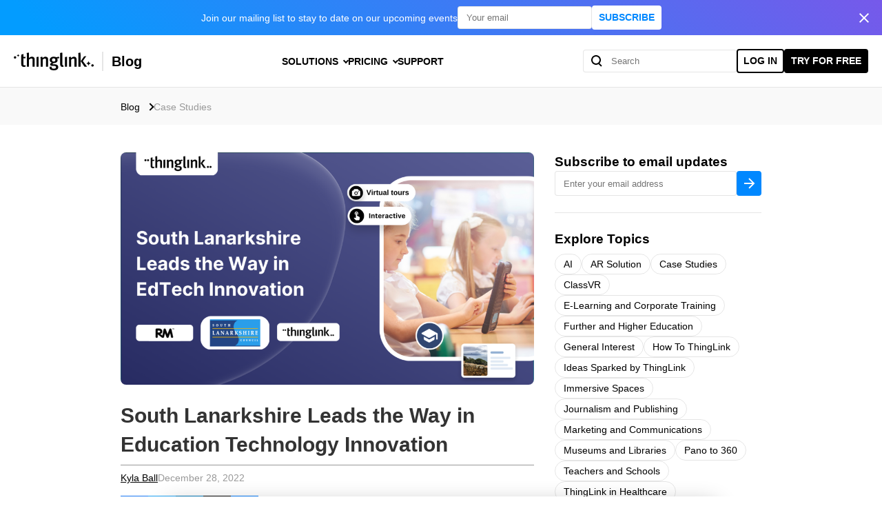

--- FILE ---
content_type: text/html; charset=UTF-8
request_url: https://www.thinglink.com/blog/south-lanarkshire-leads-the-way-in-education-technology-innovation/
body_size: 38823
content:
<!DOCTYPE html>
<html lang="en">
    <head>
                <title>South Lanarkshire Leads the Way in Education Technology Innovation | ThingLink Blog</title>

        <meta charset="UTF-8"> 
               
        <meta name="description" content="The easiest and fastest immersive content creation suite!" />
        <meta name="viewport" content="width=device-width, initial-scale=1.0, maximum-scale=5.0, user-scalable=no">
        <meta name="author" content="Kyla Ball">

        <meta name="theme-color" content="#0088FF">

                <meta name=”robots” content="index, follow">
        

        <link rel="stylesheet" href="https://cdn.thinglink.me/blog/wp-content/themes/thinglink-theme/style.css?ver=1.3" type="text/css" />

        <script
            type="text/javascript"
            src="https://cdn.thinglink.me/blog/wp-content/themes/thinglink-theme/helpers.js"
            type="text/css"></script>
        <script charset="utf-8" type="text/plain" src="//js.hsforms.net/forms/v2.js" data-cookiecategory="analytics"></script>
        
        <script type="text/plain" src="https://assets.calendly.com/assets/external/widget.js" data-cookiecategory="functional"></script>
        <script type="text/plain" data-cookiecategory="functional">
            var head = document.head;
            var calendlyCsslink = document.createElement("link");

            calendlyCsslink.type = "text/css";
            calendlyCsslink.rel = "stylesheet";
            calendlyCsslink.href = "https://assets.calendly.com/assets/external/widget.css";

            document.head.appendChild(calendlyCsslink);
        </script>

        <link rel="stylesheet" href="https://cdn.thinglink.me/blog/wp-content/themes/thinglink-theme/consentBanner/cookieconsent.css" media="print" onload="this.media='all'">

        <script type="application/ld+json">
        {
          "@context": "https://schema.org",
          "@type": "Organization",
          "url": "https://www.thinglink.com/",
          "name": "ThingLink",
          "logo": "https://www.thinglink.com/gfx/thinglink-logo-app.svg",
          "email": "support@thinglink.com",
          "description": "Easily create interactive and immersive visual experiences for online communication and learning",
          "foundingDate": "2010",
          "sameAs": [
            "https://www.facebook.com/ThingLink",
            "https://twitter.com/ThingLink",
            "https://www.linkedin.com/company/thinglink",
            "https://www.youtube.com/channel/UCoEFzyhf3bB8OyfNfHeuasQ/videos",
            "https://www.linkedin.com/company/thinglink/",
            "https://en.wikipedia.org/wiki/Thinglink"
          ]
        }
        </script>

                <script type="application/ld+json">
            {
              "@context": "https://schema.org",
              "@type": "BlogPosting",
              "headline": "South Lanarkshire Leads the Way in Education Technology Innovation",
              "image": [
                "https://cdn.thinglink.me/blog/wp-content/uploads/2022/12/South-Lanarkshire-Leads-the-Way-in-Education-Technology-Innovation-150x150.png",
                "https://cdn.thinglink.me/blog/wp-content/uploads/2022/12/South-Lanarkshire-Leads-the-Way-in-Education-Technology-Innovation-576x324.png"
               ],
              "datePublished": "2022-12-28T07:01:27-08:00",
              "dateModified": "2024-07-19T17:40:19-07:00",
              "author": [{
                  "@type": "Person",
                  "name": "Kyla Ball",
                  "url": "https://www.thinglink.com/blog/author/kyla/"
                }]
            }
        </script>
        
                <script type="application/ld+json">
        {
          "@context": "https://schema.org",
          "@type": "BreadcrumbList",
          "itemListElement": [{
            "@type": "ListItem",
            "position": 1,
            "name": "Case Studies",
            "item": "https://www.thinglink.com/blog/category/case-studies/"
          }]
        }
        </script>
        
        <script type="application/ld+json">
        {
          "@context": "https://schema.org",
          "@type": "WebSite",
          "url": "https://www.thinglink.com/blog",
          "potentialAction": {
            "@type": "SearchAction",
            "target": {
              "@type": "EntryPoint",
              "urlTemplate": "https://www.thinglink.com/blog/?s={search_term_string}"
            },
            "query-input": "required name=search_term_string"
          }
        }
        </script>

        
        <!-- Google / Search Engine Tags -->
        <meta itemprop="name" content="South Lanarkshire Leads the Way in Education Technology Innovation | ThingLink Blog">
        <meta itemprop="description" content="The easiest and fastest immersive content creation suite!">
        <meta itemprop="image" content="https://cdn.thinglink.me/blog/wp-content/uploads/2022/12/South-Lanarkshire-Leads-the-Way-in-Education-Technology-Innovation-1024x576.png">

        <!-- Facebook Meta Tags -->
        <meta property="fb:app_id" content='163019823751039'/>
        <meta property="og:url" content="https://www.thinglink.com/blog/south-lanarkshire-leads-the-way-in-education-technology-innovation">
        <meta property="og:type" content="website">
        <meta property="og:title" content="South Lanarkshire Leads the Way in Education Technology Innovation | ThingLink Blog">
        <meta property="og:description" content="The easiest and fastest immersive content creation suite!">
        <meta property="og:image" content="https://cdn.thinglink.me/blog/wp-content/uploads/2022/12/South-Lanarkshire-Leads-the-Way-in-Education-Technology-Innovation-1024x576.png">

        <!-- Facebook domain verification -->
        <meta name="facebook-domain-verification" content="sob3dj25bpld1pb06fdl8ookp7o74m">

        <!-- Twitter Meta Tags -->
        <meta name="twitter:site" content="@ThingLink">
        <meta name="twitter:card" content="summary_large_image">
        <meta name="twitter:title" content="South Lanarkshire Leads the Way in Education Technology Innovation | ThingLink Blog">
        <meta name="twitter:description" content="The easiest and fastest immersive content creation suite!">
        <meta name="twitter:image" content="https://cdn.thinglink.me/blog/wp-content/uploads/2022/12/South-Lanarkshire-Leads-the-Way-in-Education-Technology-Innovation-1024x576.png">

        

<meta name="robots" content="max-image-preview:large">
<link rel="icon" href="https://cdn.thinglink.me/gfx/favicon.ico" type="image/x-icon">
<link rel="apple-touch-icon" href="https://cdn.thinglink.me/gfx/icons/tl-webclip-icon-57.png">
<link rel="apple-touch-icon" sizes="72x72" href="https://cdn.thinglink.me/gfx/icons/tl-webclip-icon-72.png">
<link rel="apple-touch-icon" sizes="144x144" href="https://cdn.thinglink.me/gfx/icons/tl-webclip-icon-114.png">
<meta name="msapplication-TileColor" content="#51aeff">
<meta name="msapplication-TileImage" content="https://cdn.thinglink.me/gfx/pages16/icons/msapp-150.png">
<link rel="dns-prefetch" href="//js.hs-scripts.com">
<link rel="dns-prefetch" href="//a.omappapi.com">
<link rel="alternate" type="application/rss+xml" title="ThingLink Blog &raquo; South Lanarkshire Leads the Way in Education Technology Innovation Comments Feed" href="https://www.thinglink.com/blog/south-lanarkshire-leads-the-way-in-education-technology-innovation/feed/">
<!-- This site uses the Google Analytics by MonsterInsights plugin v8.20.1 - Using Analytics tracking - https://www.monsterinsights.com/ --><script src="//www.googletagmanager.com/gtag/js?id=G-3SL7LWNP1F" data-cfasync="false" data-wpfc-render="false" type="text/plain" async data-cookiecategory="analytics"></script><script data-cfasync="false" data-wpfc-render="false" type="text/plain" data-cookiecategory="analytics">
				var mi_version = '8.20.1';
				var mi_track_user = true;
				var mi_no_track_reason = '';
				
								var disableStrs = [
										'ga-disable-G-3SL7LWNP1F',
									];

				/* Function to detect opted out users */
				function __gtagTrackerIsOptedOut() {
					for (var index = 0; index < disableStrs.length; index++) {
						if (document.cookie.indexOf(disableStrs[index] + '=true') > -1) {
							return true;
						}
					}

					return false;
				}

				/* Disable tracking if the opt-out cookie exists. */
				if (__gtagTrackerIsOptedOut()) {
					for (var index = 0; index < disableStrs.length; index++) {
						window[disableStrs[index]] = true;
					}
				}

				/* Opt-out function */
				function __gtagTrackerOptout() {
					for (var index = 0; index < disableStrs.length; index++) {
						document.cookie = disableStrs[index] + '=true; expires=Thu, 31 Dec 2099 23:59:59 UTC; path=/';
						window[disableStrs[index]] = true;
					}
				}

				if ('undefined' === typeof gaOptout) {
					function gaOptout() {
						__gtagTrackerOptout();
					}
				}
								window.dataLayer = window.dataLayer || [];

				window.MonsterInsightsDualTracker = {
					helpers: {},
					trackers: {},
				};
				if (mi_track_user) {
					function __gtagDataLayer() {
						dataLayer.push(arguments);
					}

					function __gtagTracker(type, name, parameters) {
						if (!parameters) {
							parameters = {};
						}

						if (parameters.send_to) {
							__gtagDataLayer.apply(null, arguments);
							return;
						}

						if (type === 'event') {
														parameters.send_to = monsterinsights_frontend.v4_id;
							var hookName = name;
							if (typeof parameters['event_category'] !== 'undefined') {
								hookName = parameters['event_category'] + ':' + name;
							}

							if (typeof MonsterInsightsDualTracker.trackers[hookName] !== 'undefined') {
								MonsterInsightsDualTracker.trackers[hookName](parameters);
							} else {
								__gtagDataLayer('event', name, parameters);
							}
							
						} else {
							__gtagDataLayer.apply(null, arguments);
						}
					}

					__gtagTracker('js', new Date());
					__gtagTracker('set', {
						'developer_id.dZGIzZG': true,
											});
										__gtagTracker('config', 'G-3SL7LWNP1F', {"forceSSL":"true","link_attribution":"true"} );
															window.gtag = __gtagTracker;										(function () {
						/* https://developers.google.com/analytics/devguides/collection/analyticsjs/ */
						/* ga and __gaTracker compatibility shim. */
						var noopfn = function () {
							return null;
						};
						var newtracker = function () {
							return new Tracker();
						};
						var Tracker = function () {
							return null;
						};
						var p = Tracker.prototype;
						p.get = noopfn;
						p.set = noopfn;
						p.send = function () {
							var args = Array.prototype.slice.call(arguments);
							args.unshift('send');
							__gaTracker.apply(null, args);
						};
						var __gaTracker = function () {
							var len = arguments.length;
							if (len === 0) {
								return;
							}
							var f = arguments[len - 1];
							if (typeof f !== 'object' || f === null || typeof f.hitCallback !== 'function') {
								if ('send' === arguments[0]) {
									var hitConverted, hitObject = false, action;
									if ('event' === arguments[1]) {
										if ('undefined' !== typeof arguments[3]) {
											hitObject = {
												'eventAction': arguments[3],
												'eventCategory': arguments[2],
												'eventLabel': arguments[4],
												'value': arguments[5] ? arguments[5] : 1,
											}
										}
									}
									if ('pageview' === arguments[1]) {
										if ('undefined' !== typeof arguments[2]) {
											hitObject = {
												'eventAction': 'page_view',
												'page_path': arguments[2],
											}
										}
									}
									if (typeof arguments[2] === 'object') {
										hitObject = arguments[2];
									}
									if (typeof arguments[5] === 'object') {
										Object.assign(hitObject, arguments[5]);
									}
									if ('undefined' !== typeof arguments[1].hitType) {
										hitObject = arguments[1];
										if ('pageview' === hitObject.hitType) {
											hitObject.eventAction = 'page_view';
										}
									}
									if (hitObject) {
										action = 'timing' === arguments[1].hitType ? 'timing_complete' : hitObject.eventAction;
										hitConverted = mapArgs(hitObject);
										__gtagTracker('event', action, hitConverted);
									}
								}
								return;
							}

							function mapArgs(args) {
								var arg, hit = {};
								var gaMap = {
									'eventCategory': 'event_category',
									'eventAction': 'event_action',
									'eventLabel': 'event_label',
									'eventValue': 'event_value',
									'nonInteraction': 'non_interaction',
									'timingCategory': 'event_category',
									'timingVar': 'name',
									'timingValue': 'value',
									'timingLabel': 'event_label',
									'page': 'page_path',
									'location': 'page_location',
									'title': 'page_title',
								};
								for (arg in args) {
																		if (!(!args.hasOwnProperty(arg) || !gaMap.hasOwnProperty(arg))) {
										hit[gaMap[arg]] = args[arg];
									} else {
										hit[arg] = args[arg];
									}
								}
								return hit;
							}

							try {
								f.hitCallback();
							} catch (ex) {
							}
						};
						__gaTracker.create = newtracker;
						__gaTracker.getByName = newtracker;
						__gaTracker.getAll = function () {
							return [];
						};
						__gaTracker.remove = noopfn;
						__gaTracker.loaded = true;
						window['__gaTracker'] = __gaTracker;
					})();
									} else {
										console.log("");
					(function () {
						function __gtagTracker() {
							return null;
						}

						window['__gtagTracker'] = __gtagTracker;
						window['gtag'] = __gtagTracker;
					})();
									}
			</script><!-- / Google Analytics by MonsterInsights --><link rel="stylesheet" id="wp-block-library-css" href="https://cdn.thinglink.me/blog/wp-includes/css/dist/block-library/style.min.css?ver=6.4" type="text/css" media="all">
<style id="thinglink-cta-block-style-inline-css" type="text/css">
main.single-post article .tl-cta-block {
    display: flex;
    flex-direction: column;
    align-items: flex-start;
    margin: var(--tl--spacing-sm) 0;
    padding: var(--tl--spacing-sm);
    border-radius: var(--tl--border-radius-md);
    background: var(--tl--gradient);
    color: var(--tl--color-white);
}

main.single-post article .tl-cta-block h3 {
    font-size: var(--tl--font-size-lg);
    line-height: var(--tl--line-height-lg);
    font-weight: var(--tl--font-weight-bold);
}

main.single-post article .tl-cta-block p {
    font-size: var(--tl--font-size-xs);
    line-height: var(--tl--line-height-xs);
    font-weight: var(--tl--font-weight-regular);
}

main.single-post article .tl-cta-block h3 + p {
    margin-top: var(--tl--spacing-xxxs);
}

main.single-post article .tl-cta-block button:not(:first-child) {
    margin-top: var(--tl--spacing-xs);
}
</style>
<style id="thinglink-hsform-block-style-inline-css" type="text/css">
main.single-post section.tl-hsform-block {
    position: relative;
    display: flex;
    flex-direction: column;
    align-items: center;
    padding: var(--tl--spacing-xxs) 0;
}

main.single-post section.tl-hsform-block .tl-hsform-block__container {
    box-sizing: border-box;
    position: relative;
    display: flex;
    gap: var(--tl--spacing-xs);
    flex-direction: column;
    align-items: center;
    width: 100%;
    min-height: 300px;
    margin: -20px 0 0 0;
    padding: 38px var(--tl--spacing-sm) var(--tl--spacing-sm) var(--tl--spacing-sm);
    border: 2px solid var(--tl--color-blue);
    border-radius: var(--tl--spacing-xxxs);
    z-index: 0;
}

@keyframes rotation {
    from {
        transform: rotate(0deg);
    }
    to {
        transform: rotate(360deg);
    }
}

main.single-post section.tl-hsform-block .tl-hsform-block__container:after {
    content: '';
    position: absolute;
    top: calc(50% - 32px);
    left: calc(50% - 32px);
    width: 64px;
    min-width: 64px;
    height: 64px;
    min-height: 64px;
    border-top: 12px solid rgba(0, 0, 0, 0.2);
    border-bottom: 12px solid rgba(0, 0, 0, 0.2);
    border-left: 12px solid rgba(0, 0, 0, 0.2);
    border-right: 12px solid white;
    border-radius: 50%;
    z-index: 0;
    animation: rotation 1s infinite linear;
}

main.single-post section.tl-hsform-block .tl-hsform-block__heading {
    position: relative;
    display: flex;
    align-items: center;
    justify-content: center;
    flex-wrap: nowrap;
    max-width: 90%;
    height: 40px;
    min-height: 40px;
    max-height: 40px;
    padding: var(--tl--spacing-xxxs) var(--tl--spacing-sm);
    margin: 0;
    background: var(--tl--gradient);
    border-radius: var(--tl--spacing-xxxs);
    font-size: var(--tl--font-size-xs);
    line-height: var(--tl--line-height-xs);
    font-weight: var(--tl--font-weight-bold);
    color: var(--tl--color-white);
    text-overflow: ellipsis;
    z-index: 1;
}

main.single-post section.tl-hsform-block .hbspt-form {
    display: flex;
    flex: 1 0;
    width: 100%;
    background-color: white;
    z-index: 1;
}

main.single-post section.tl-hsform-block .hbspt-form .submitted-message {
    display: flex;
    flex-direction: column;
    flex: 1 0;
    align-items: center;
    justify-content: center;
    font-size: var(--tl--font-size-xs);
    line-height: var(--tl--line-height-xs);
    font-size: var(--tl--font-size-md);
    line-height: var(--tl--line-height-md);
}

main.single-post section.tl-hsform-block .hbspt-form .hs-richtext {
    font-size: var(--tl--font-size-xxs);
    line-height: var(--tl--line-height-xxs);
}

main.single-post section.tl-hsform-block .hbspt-form form * {
    margin: 0;
    padding: 0;
}

main.single-post section.tl-hsform-block .hbspt-form form {
    display: flex;
    flex-direction: column;
    gap: var(--tl--spacing-sm);
    width: 100%;
}

main.single-post section.tl-hsform-block .hbspt-form form fieldset {
    display: grid;
    width: 100%;
    max-width: unset;
    column-gap: var(--tl--spacing-xs);
}

main.single-post section.tl-hsform-block .hbspt-form form .hs-submit input[type="submit"] {
    padding: var(--tl--spacing-xs) var(--tl--spacing-md);
    margin-top: var(--tl--spacing-xxs);
    font-size: var(--tl--font-size-xxs);
    line-height: var(--tl--line-height-xxs);
    font-weight: var(--tl--font-weight-bold);
    color: var(--tl--color-white);
    text-transform: uppercase;
    background-color: var(--tl--color-blue);
    outline: 0;
    border: 0;
    border-radius: var(--tl--spacing-xxxxs);
    transition: all 0.2s ease;
}

main.single-post section.tl-hsform-block .hbspt-form form .hs-submit input[type="submit"]:hover {
    background-color: var(--tl--color-blue-darken);
    cursor: pointer;
}

main.single-post section.tl-hsform-block .hbspt-form form .hs-recaptcha {
    position: absolute;
    display: block !important;
    width: unset !important;
    bottom: var(--tl--spacing-sm);
    right: var(--tl--spacing-sm);
}

@media (max-width: 576px) {
    main.single-post section.tl-hsform-block .hbspt-form form .hs-submit input[type="submit"] {
        margin-bottom: 80px;
    }

    main.single-post section.tl-hsform-block .hbspt-form form .hs-recaptcha {
        right: unset;
        left: var(--tl--spacing-sm);
    }
}

main.single-post section.tl-hsform-block .hbspt-form form fieldset.form-columns-1 {
    grid-template-columns: 1fr;
}

main.single-post section.tl-hsform-block .hbspt-form form fieldset.form-columns-2 {
    grid-template-columns: 1fr 1fr;
}

main.single-post section.tl-hsform-block .hbspt-form form fieldset.form-columns-3 {
    grid-template-columns: 1fr 1fr 1fr;
}

@media (max-width: 576px) {
    main.single-post section.tl-hsform-block .hbspt-form form fieldset.form-columns-2 {
        grid-template-columns: 1fr;
        row-gap: var(--tl--spacing-xs);
    }

    main.single-post section.tl-hsform-block .hbspt-form form fieldset.form-columns-3 {
        grid-template-columns: 1fr;
        row-gap: var(--tl--spacing-xs);
    }
}

main.single-post section.tl-hsform-block .hbspt-form form .hs-form-field {
    display: flex;
    flex-direction: column;
    gap: 6px;
    width: 100%;
}

main.single-post section.tl-hsform-block .hbspt-form form .hs-form-field label,
main.single-post section.tl-hsform-block .hbspt-form form .hs-form-field label > p,
main.single-post section.tl-hsform-block .hbspt-form form .hs-form-field label > span {
    font-size: var(--tl--font-size-xxs);
    line-height: var(--tl--line-height-xxs);
    font-weight: var(--tl--font-weight-bold);
    color: rgba(0, 0, 0, 0.6);
}

main.single-post section.tl-hsform-block .hbspt-form form .hs-form-field label .hs-form-required {
    color: var(--tl--color-red);
}

main.single-post section.tl-hsform-block .hbspt-form form .hs-form-field legend,
main.single-post section.tl-hsform-block .hbspt-form form .hs-form-field .hs-field-desc {
    font-size: 12px;
    line-height: 16px;
    color: rgba(0, 0, 0, 0.6);
}

main.single-post section.tl-hsform-block .hbspt-form form .hs-form-field .input {
    width: 100%;
    margin: 0;
    padding: 0;
}

main.single-post section.tl-hsform-block .hbspt-form form .hs-form-field input,
main.single-post section.tl-hsform-block .hbspt-form form .hs-form-field .hs-input {
    outline: 0;
}

main.single-post section.tl-hsform-block .hbspt-form form .hs-form-field input,
main.single-post section.tl-hsform-block .hbspt-form form .hs-form-field .hs-input {
    width: 100%;
}

main.single-post section.tl-hsform-block .hbspt-form form .hs-form-field input[type="radio"],
main.single-post section.tl-hsform-block .hbspt-form form .hs-form-field .hs-input[type="radio"],
main.single-post section.tl-hsform-block .hbspt-form form .hs-form-field input[type="checkbox"],
main.single-post section.tl-hsform-block .hbspt-form form .hs-form-field .hs-input[type="checkbox"] {
    width: auto;
}

main.single-post section.tl-hsform-block .hbspt-form form .hs-form-field input,
main.single-post section.tl-hsform-block .hbspt-form form .hs-form-field .hs-input,
main.single-post section.tl-hsform-block .hbspt-form form .hs-form-field select {
    padding: 8px;
    border: 1px solid rgba(0, 0, 0, 0.4);
    border-radius: var(--tl--spacing-xxxxs);
    font-size: var(--tl--font-size-xxs);
    line-height: var(--tl--line-height-xxs);
    transition: all 0.2s ease;
}

main.single-post section.tl-hsform-block .hbspt-form form .hs-form-field input:hover,
main.single-post section.tl-hsform-block .hbspt-form form .hs-form-field .hs-input:hover,
main.single-post section.tl-hsform-block .hbspt-form form .hs-form-field select:hover {
    border-color: rgba(0, 0, 0, 0.6);
}

main.single-post section.tl-hsform-block .hbspt-form form .hs-form-field input:active,
main.single-post section.tl-hsform-block .hbspt-form form .hs-form-field .hs-input:active,
main.single-post section.tl-hsform-block .hbspt-form form .hs-form-field select:active,
main.single-post section.tl-hsform-block .hbspt-form form .hs-form-field input:focus,
main.single-post section.tl-hsform-block .hbspt-form form .hs-form-field .hs-input:focus,
main.single-post section.tl-hsform-block .hbspt-form form .hs-form-field select:focus {
    border-color: var(--tl--color-blue);
    box-shadow: 0px 0px 0px 1px rgba(0, 136, 255, 0.3);
}

main.single-post section.tl-hsform-block .hbspt-form form .hs-form-field input.invalid,
main.single-post section.tl-hsform-block .hbspt-form form .hs-form-field .hs-input.invalid,
main.single-post section.tl-hsform-block .hbspt-form form .hs-form-field select.invalid,
main.single-post section.tl-hsform-block .hbspt-form form .hs-form-field input.error,
main.single-post section.tl-hsform-block .hbspt-form form .hs-form-field .hs-input.error,
main.single-post section.tl-hsform-block .hbspt-form form .hs-form-field select.error {
    border-color: var(--tl--color-red);
    box-shadow: 0px 0px 0px 1px rgba(241, 40, 40, 0.3);
}

main.single-post section.tl-hsform-block .hbspt-form form .hs-form-field select {
    background-color: var(--tl--color-white);
}

main.single-post section.tl-hsform-block .hbspt-form form .hs-form-field select option {
    padding: var(--tl--spacing-xxxxs) 0;
}

main.single-post section.tl-hsform-block .hbspt-form form ul {
    display: flex;
    flex-direction: column;
    gap: var(--tl--spacing-xxxxs);
    font-size: 12px;
    line-height:18px;
    font-weight: var(--tl--font-weight-regular);
}

main.single-post section.tl-hsform-block .hbspt-form form ul[role="radio"],
main.single-post section.tl-hsform-block .hbspt-form form ul[role="checkbox"] {
    gap: var(--tl--spacing-xxxs);
}

main.single-post section.tl-hsform-block .hbspt-form form ul li {
    list-style: none;
}

main.single-post section.tl-hsform-block .hbspt-form form ul li.hs-form-radio label,
main.single-post section.tl-hsform-block .hbspt-form form ul li.hs-form-checkbox label {
    display: flex;
    align-items: center;
    gap: var(--tl--spacing-xxxs);
}

main.single-post section.tl-hsform-block .hbspt-form form ul.hs-error-msgs li:only-child {
    list-style: none;
}

main.single-post section.tl-hsform-block .hbspt-form form ul.hs-error-msgs li:not(:only-child) {
    list-style: revert;
    margin-left: var(--tl--spacing-xs) ;
}

main.single-post section.tl-hsform-block .hbspt-form form .hs-error-msgs,
main.single-post section.tl-hsform-block .hbspt-form form .hs-error-msg,
main.single-post section.tl-hsform-block .hbspt-form form .hs-form-field .hs-error-msgs label,
main.single-post section.tl-hsform-block .hbspt-form form .hs-form-field .hs-error-msgs label > p,
main.single-post section.tl-hsform-block .hbspt-form form .hs-form-field .hs-error-msgs label > span {
    font-size: 12px;
    line-height:18px;
    font-weight: var(--tl--font-weight-regular);
    color: var(--tl--color-red);
}

main.single-post section.tl-hsform-block .hbspt-form form ul li.hs-form-radio label span,
main.single-post section.tl-hsform-block .hbspt-form form ul li.hs-form-checkbox label span {
    font-weight: var(--tl--font-weight-regular);
}
</style>
<style id="thinglink-webinarreg-block-style-inline-css" type="text/css">
main.single-post article section.tl-webinarreg-block {
    position: relative;
    display: flex;
    flex-direction: column;
    align-items: center;
    justify-content: center;
    padding: var(--tl--spacing-xs);
    border-radius: var(--tl--spacing-xxxs);
    background: var(--tl--gradient);
}

main.single-post article section.tl-webinarreg-block .tl-webinarreg-block__date {
    display: flex;
    align-items: center;
    justify-content: center;
    margin-bottom: var(--tl--spacing-xxs);
    padding: var(--tl--spacing-xxxxs) var(--tl--spacing-xxxs);
    font-size: var(--tl--font-size-xxs);
    line-height: var(--tl--line-height-xxs);
    font-weight: var(--tl--font-weight-bold);
    color: var(--tl--color-white);
    background: rgba(255, 255, 255, 0.2);
    border-radius: var(--tl--spacing-xxxxs);
}

main.single-post article section.tl-webinarreg-block .tl-webinarreg-block__time {
    display: flex;
    align-items: center;
    justify-content: center;
    margin-bottom: var(--tl--spacing-xs);
    font-size: var(--tl--font-size-xxs);
    line-height: var(--tl--line-height-xxs);
    color: var(--tl--color-white);
}

main.single-post article section.tl-webinarreg-block .tl-webinarreg-block__btn {
    display: flex;
    align-items: center;
    justify-content: center;
    gap: var(--tl--spacing-xxxs);
    width: 100%;
    padding: var(--tl--spacing-xxxxs) var(--tl--spacing-xs);
    font-size: var(--tl--font-size-md);
    line-height: var(--tl--line-height-md);
    font-weight: var(--tl--font-weight-bold);
    border-radius: var(--tl--spacing-xxxs);
    background-color: var(--tl--color-white);
}

main.single-post article section.tl-webinarreg-block .tl-webinarreg-block__btn:hover {
    cursor: pointer;
}

</style>
<style id="global-styles-inline-css" type="text/css">
body{--wp--preset--color--black: #000000;--wp--preset--color--cyan-bluish-gray: #abb8c3;--wp--preset--color--white: #FFFFFF;--wp--preset--color--pale-pink: #f78da7;--wp--preset--color--vivid-red: #cf2e2e;--wp--preset--color--luminous-vivid-orange: #ff6900;--wp--preset--color--luminous-vivid-amber: #fcb900;--wp--preset--color--light-green-cyan: #7bdcb5;--wp--preset--color--vivid-green-cyan: #00d084;--wp--preset--color--pale-cyan-blue: #8ed1fc;--wp--preset--color--vivid-cyan-blue: #0693e3;--wp--preset--color--vivid-purple: #9b51e0;--wp--preset--color--gray: #999999;--wp--preset--color--light-gray: #F9F9F9;--wp--preset--color--blue: #0088FF;--wp--preset--color--dark-blue: #007AE6;--wp--preset--color--red: #F30808;--wp--preset--gradient--vivid-cyan-blue-to-vivid-purple: linear-gradient(135deg,rgba(6,147,227,1) 0%,rgb(155,81,224) 100%);--wp--preset--gradient--light-green-cyan-to-vivid-green-cyan: linear-gradient(135deg,rgb(122,220,180) 0%,rgb(0,208,130) 100%);--wp--preset--gradient--luminous-vivid-amber-to-luminous-vivid-orange: linear-gradient(135deg,rgba(252,185,0,1) 0%,rgba(255,105,0,1) 100%);--wp--preset--gradient--luminous-vivid-orange-to-vivid-red: linear-gradient(135deg,rgba(255,105,0,1) 0%,rgb(207,46,46) 100%);--wp--preset--gradient--very-light-gray-to-cyan-bluish-gray: linear-gradient(135deg,rgb(238,238,238) 0%,rgb(169,184,195) 100%);--wp--preset--gradient--cool-to-warm-spectrum: linear-gradient(135deg,rgb(74,234,220) 0%,rgb(151,120,209) 20%,rgb(207,42,186) 40%,rgb(238,44,130) 60%,rgb(251,105,98) 80%,rgb(254,248,76) 100%);--wp--preset--gradient--blush-light-purple: linear-gradient(135deg,rgb(255,206,236) 0%,rgb(152,150,240) 100%);--wp--preset--gradient--blush-bordeaux: linear-gradient(135deg,rgb(254,205,165) 0%,rgb(254,45,45) 50%,rgb(107,0,62) 100%);--wp--preset--gradient--luminous-dusk: linear-gradient(135deg,rgb(255,203,112) 0%,rgb(199,81,192) 50%,rgb(65,88,208) 100%);--wp--preset--gradient--pale-ocean: linear-gradient(135deg,rgb(255,245,203) 0%,rgb(182,227,212) 50%,rgb(51,167,181) 100%);--wp--preset--gradient--electric-grass: linear-gradient(135deg,rgb(202,248,128) 0%,rgb(113,206,126) 100%);--wp--preset--gradient--midnight: linear-gradient(135deg,rgb(2,3,129) 0%,rgb(40,116,252) 100%);--wp--preset--gradient--tl-gradient: linear-gradient(45deg, #039CFF 5%, #7659EA 100%);--wp--preset--font-size--small: 14px;--wp--preset--font-size--medium: 19px;--wp--preset--font-size--large: 24px;--wp--preset--font-size--x-large: 42px;--wp--preset--font-size--regular: 16px;--wp--preset--font-size--extra-large: 30px;--wp--preset--font-family--system-font: -apple-system, "SF Pro Display", BlinkMacSystemFont, "Segoe UI", Roboto, "Helvetica Neue", Helvetica, Arial, sans-serif;--wp--preset--spacing--20: 0.44rem;--wp--preset--spacing--30: 0.67rem;--wp--preset--spacing--40: 1rem;--wp--preset--spacing--50: 1.5rem;--wp--preset--spacing--60: 2.25rem;--wp--preset--spacing--70: 3.38rem;--wp--preset--spacing--80: 5.06rem;--wp--preset--shadow--natural: 6px 6px 9px rgba(0, 0, 0, 0.2);--wp--preset--shadow--deep: 12px 12px 50px rgba(0, 0, 0, 0.4);--wp--preset--shadow--sharp: 6px 6px 0px rgba(0, 0, 0, 0.2);--wp--preset--shadow--outlined: 6px 6px 0px -3px rgba(255, 255, 255, 1), 6px 6px rgba(0, 0, 0, 1);--wp--preset--shadow--crisp: 6px 6px 0px rgba(0, 0, 0, 1);}body { margin: 0;--wp--style--global--content-size: 620px;--wp--style--global--wide-size: 620px; }.wp-site-blocks > .alignleft { float: left; margin-right: 2em; }.wp-site-blocks > .alignright { float: right; margin-left: 2em; }.wp-site-blocks > .aligncenter { justify-content: center; margin-left: auto; margin-right: auto; }:where(.wp-site-blocks) > * { margin-block-start: 8px; margin-block-end: 0; }:where(.wp-site-blocks) > :first-child:first-child { margin-block-start: 0; }:where(.wp-site-blocks) > :last-child:last-child { margin-block-end: 0; }body { --wp--style--block-gap: 8px; }:where(body .is-layout-flow)  > :first-child:first-child{margin-block-start: 0;}:where(body .is-layout-flow)  > :last-child:last-child{margin-block-end: 0;}:where(body .is-layout-flow)  > *{margin-block-start: 8px;margin-block-end: 0;}:where(body .is-layout-constrained)  > :first-child:first-child{margin-block-start: 0;}:where(body .is-layout-constrained)  > :last-child:last-child{margin-block-end: 0;}:where(body .is-layout-constrained)  > *{margin-block-start: 8px;margin-block-end: 0;}:where(body .is-layout-flex) {gap: 8px;}:where(body .is-layout-grid) {gap: 8px;}body .is-layout-flow > .alignleft{float: left;margin-inline-start: 0;margin-inline-end: 2em;}body .is-layout-flow > .alignright{float: right;margin-inline-start: 2em;margin-inline-end: 0;}body .is-layout-flow > .aligncenter{margin-left: auto !important;margin-right: auto !important;}body .is-layout-constrained > .alignleft{float: left;margin-inline-start: 0;margin-inline-end: 2em;}body .is-layout-constrained > .alignright{float: right;margin-inline-start: 2em;margin-inline-end: 0;}body .is-layout-constrained > .aligncenter{margin-left: auto !important;margin-right: auto !important;}body .is-layout-constrained > :where(:not(.alignleft):not(.alignright):not(.alignfull)){max-width: var(--wp--style--global--content-size);margin-left: auto !important;margin-right: auto !important;}body .is-layout-constrained > .alignwide{max-width: var(--wp--style--global--wide-size);}body .is-layout-flex{display: flex;}body .is-layout-flex{flex-wrap: wrap;align-items: center;}body .is-layout-flex > *{margin: 0;}body .is-layout-grid{display: grid;}body .is-layout-grid > *{margin: 0;}body{font-family: var(--wp--preset--font-family--system-font);font-size: var(--wp--preset--font-size--regular);line-height: 1.4em;}a:where(:not(.wp-element-button)){color: var(--wp--preset--color--blue);text-decoration: none;}a:where(:not(.wp-element-button)):hover{color: var(--wp--preset--color--dark-blue);}h1{font-size: var(--wp--preset--font-size--extra-large);line-height: 42px;}h2{font-size: var(--wp--preset--font-size--large);line-height: 34px;}h3{font-size: var(--wp--preset--font-size--medium);line-height: 27px;}h4{font-size: var(--wp--preset--font-size--regular);line-height: 22px;}.wp-element-button, .wp-block-button__link{background-color: #32373c;border-width: 0;color: #fff;font-family: inherit;font-size: inherit;line-height: inherit;padding: calc(0.667em + 2px) calc(1.333em + 2px);text-decoration: none;}.has-black-color{color: var(--wp--preset--color--black) !important;}.has-cyan-bluish-gray-color{color: var(--wp--preset--color--cyan-bluish-gray) !important;}.has-white-color{color: var(--wp--preset--color--white) !important;}.has-pale-pink-color{color: var(--wp--preset--color--pale-pink) !important;}.has-vivid-red-color{color: var(--wp--preset--color--vivid-red) !important;}.has-luminous-vivid-orange-color{color: var(--wp--preset--color--luminous-vivid-orange) !important;}.has-luminous-vivid-amber-color{color: var(--wp--preset--color--luminous-vivid-amber) !important;}.has-light-green-cyan-color{color: var(--wp--preset--color--light-green-cyan) !important;}.has-vivid-green-cyan-color{color: var(--wp--preset--color--vivid-green-cyan) !important;}.has-pale-cyan-blue-color{color: var(--wp--preset--color--pale-cyan-blue) !important;}.has-vivid-cyan-blue-color{color: var(--wp--preset--color--vivid-cyan-blue) !important;}.has-vivid-purple-color{color: var(--wp--preset--color--vivid-purple) !important;}.has-gray-color{color: var(--wp--preset--color--gray) !important;}.has-light-gray-color{color: var(--wp--preset--color--light-gray) !important;}.has-blue-color{color: var(--wp--preset--color--blue) !important;}.has-dark-blue-color{color: var(--wp--preset--color--dark-blue) !important;}.has-red-color{color: var(--wp--preset--color--red) !important;}.has-black-background-color{background-color: var(--wp--preset--color--black) !important;}.has-cyan-bluish-gray-background-color{background-color: var(--wp--preset--color--cyan-bluish-gray) !important;}.has-white-background-color{background-color: var(--wp--preset--color--white) !important;}.has-pale-pink-background-color{background-color: var(--wp--preset--color--pale-pink) !important;}.has-vivid-red-background-color{background-color: var(--wp--preset--color--vivid-red) !important;}.has-luminous-vivid-orange-background-color{background-color: var(--wp--preset--color--luminous-vivid-orange) !important;}.has-luminous-vivid-amber-background-color{background-color: var(--wp--preset--color--luminous-vivid-amber) !important;}.has-light-green-cyan-background-color{background-color: var(--wp--preset--color--light-green-cyan) !important;}.has-vivid-green-cyan-background-color{background-color: var(--wp--preset--color--vivid-green-cyan) !important;}.has-pale-cyan-blue-background-color{background-color: var(--wp--preset--color--pale-cyan-blue) !important;}.has-vivid-cyan-blue-background-color{background-color: var(--wp--preset--color--vivid-cyan-blue) !important;}.has-vivid-purple-background-color{background-color: var(--wp--preset--color--vivid-purple) !important;}.has-gray-background-color{background-color: var(--wp--preset--color--gray) !important;}.has-light-gray-background-color{background-color: var(--wp--preset--color--light-gray) !important;}.has-blue-background-color{background-color: var(--wp--preset--color--blue) !important;}.has-dark-blue-background-color{background-color: var(--wp--preset--color--dark-blue) !important;}.has-red-background-color{background-color: var(--wp--preset--color--red) !important;}.has-black-border-color{border-color: var(--wp--preset--color--black) !important;}.has-cyan-bluish-gray-border-color{border-color: var(--wp--preset--color--cyan-bluish-gray) !important;}.has-white-border-color{border-color: var(--wp--preset--color--white) !important;}.has-pale-pink-border-color{border-color: var(--wp--preset--color--pale-pink) !important;}.has-vivid-red-border-color{border-color: var(--wp--preset--color--vivid-red) !important;}.has-luminous-vivid-orange-border-color{border-color: var(--wp--preset--color--luminous-vivid-orange) !important;}.has-luminous-vivid-amber-border-color{border-color: var(--wp--preset--color--luminous-vivid-amber) !important;}.has-light-green-cyan-border-color{border-color: var(--wp--preset--color--light-green-cyan) !important;}.has-vivid-green-cyan-border-color{border-color: var(--wp--preset--color--vivid-green-cyan) !important;}.has-pale-cyan-blue-border-color{border-color: var(--wp--preset--color--pale-cyan-blue) !important;}.has-vivid-cyan-blue-border-color{border-color: var(--wp--preset--color--vivid-cyan-blue) !important;}.has-vivid-purple-border-color{border-color: var(--wp--preset--color--vivid-purple) !important;}.has-gray-border-color{border-color: var(--wp--preset--color--gray) !important;}.has-light-gray-border-color{border-color: var(--wp--preset--color--light-gray) !important;}.has-blue-border-color{border-color: var(--wp--preset--color--blue) !important;}.has-dark-blue-border-color{border-color: var(--wp--preset--color--dark-blue) !important;}.has-red-border-color{border-color: var(--wp--preset--color--red) !important;}.has-vivid-cyan-blue-to-vivid-purple-gradient-background{background: var(--wp--preset--gradient--vivid-cyan-blue-to-vivid-purple) !important;}.has-light-green-cyan-to-vivid-green-cyan-gradient-background{background: var(--wp--preset--gradient--light-green-cyan-to-vivid-green-cyan) !important;}.has-luminous-vivid-amber-to-luminous-vivid-orange-gradient-background{background: var(--wp--preset--gradient--luminous-vivid-amber-to-luminous-vivid-orange) !important;}.has-luminous-vivid-orange-to-vivid-red-gradient-background{background: var(--wp--preset--gradient--luminous-vivid-orange-to-vivid-red) !important;}.has-very-light-gray-to-cyan-bluish-gray-gradient-background{background: var(--wp--preset--gradient--very-light-gray-to-cyan-bluish-gray) !important;}.has-cool-to-warm-spectrum-gradient-background{background: var(--wp--preset--gradient--cool-to-warm-spectrum) !important;}.has-blush-light-purple-gradient-background{background: var(--wp--preset--gradient--blush-light-purple) !important;}.has-blush-bordeaux-gradient-background{background: var(--wp--preset--gradient--blush-bordeaux) !important;}.has-luminous-dusk-gradient-background{background: var(--wp--preset--gradient--luminous-dusk) !important;}.has-pale-ocean-gradient-background{background: var(--wp--preset--gradient--pale-ocean) !important;}.has-electric-grass-gradient-background{background: var(--wp--preset--gradient--electric-grass) !important;}.has-midnight-gradient-background{background: var(--wp--preset--gradient--midnight) !important;}.has-tl-gradient-gradient-background{background: var(--wp--preset--gradient--tl-gradient) !important;}.has-small-font-size{font-size: var(--wp--preset--font-size--small) !important;}.has-medium-font-size{font-size: var(--wp--preset--font-size--medium) !important;}.has-large-font-size{font-size: var(--wp--preset--font-size--large) !important;}.has-x-large-font-size{font-size: var(--wp--preset--font-size--x-large) !important;}.has-regular-font-size{font-size: var(--wp--preset--font-size--regular) !important;}.has-extra-large-font-size{font-size: var(--wp--preset--font-size--extra-large) !important;}.has-system-font-font-family{font-family: var(--wp--preset--font-family--system-font) !important;}
.wp-block-navigation a:where(:not(.wp-element-button)){color: inherit;}
.wp-block-pullquote{font-size: 1.5em;line-height: 1.6;}
.wp-block-button .wp-block-button__link{background-color: var(--wp--preset--color--blue);border-radius: 8px;color: var(--wp--preset--color--white);}
.wp-block-button .wp-block-button__link a:where(:not(.wp-element-button)){background-color: var(--wp--preset--color--blue);color: var(--wp--preset--color--white);}
</style>
<script type="text/javascript" src="https://cdn.thinglink.me/blog/wp-content/plugins/cta-block/helpers.js?ver=1" id="tl-editor-blocks-helpers-js"></script><script type="text/plain" src="https://cdn.thinglink.me/blog/wp-content/plugins/google-analytics-for-wordpress/assets/js/frontend-gtag.min.js?ver=8.20.1" id="monsterinsights-frontend-script-js" data-cookiecategory="analytics"></script><script data-cfasync="false" data-wpfc-render="false" type="text/plain" id="monsterinsights-frontend-script-js-extra" data-cookiecategory="functional">/* <![CDATA[ */
var monsterinsights_frontend = {"js_events_tracking":"true","download_extensions":"doc,pdf,ppt,zip,xls,docx,pptx,xlsx","inbound_paths":"[]","home_url":"https:\/\/www.thinglink.com\/blog","hash_tracking":"false","v4_id":"G-3SL7LWNP1F"};/* ]]> */
</script><link rel="https://api.w.org/" href="https://www.thinglink.com/blog/wp-json/">
<link rel="alternate" type="application/json" href="https://www.thinglink.com/blog/wp-json/wp/v2/posts/6883">
<link rel="EditURI" type="application/rsd+xml" title="RSD" href="https://www.thinglink.com/blog/xmlrpc.php?rsd">
<meta name="generator" content="WordPress 6.4">
<link rel="canonical" href="https://www.thinglink.com/blog/south-lanarkshire-leads-the-way-in-education-technology-innovation/">
<link rel="shortlink" href="https://www.thinglink.com/blog/?p=6883">
<link rel="alternate" type="application/json+oembed" href="https://www.thinglink.com/blog/wp-json/oembed/1.0/embed?url=https%3A%2F%2Fwww.thinglink.com%2Fblog%2Fsouth-lanarkshire-leads-the-way-in-education-technology-innovation%2F">
<link rel="alternate" type="text/xml+oembed" href="https://www.thinglink.com/blog/wp-json/oembed/1.0/embed?url=https%3A%2F%2Fwww.thinglink.com%2Fblog%2Fsouth-lanarkshire-leads-the-way-in-education-technology-innovation%2F&amp;format=xml">
<!-- DO NOT COPY THIS SNIPPET! Start of Page Analytics Tracking for HubSpot WordPress plugin v11.3.21--><script class="hsq-set-content-id" data-content-id="blog-post">
				var _hsq = _hsq || [];
				_hsq.push(["setContentType", "blog-post"]);
			</script><!-- DO NOT COPY THIS SNIPPET! End of Page Analytics Tracking for HubSpot WordPress plugin -->


    </head>

    <body>
        <section class="banner top-banner subscribe-banner hide subscribe-helper">
    <div class="subscribe-banner__container">
        <span>Join our mailing list to stay to date on our upcoming events</span>
        <input type="email" name="" class="tl-text-input subscribe-helper__input" placeholder="Your email">
        <button class="tl-button tl-button--white tl-button--small subscribe-helper__submit">Subscribe</button>
    </div>
    <div class="close-btn"></div>
    <div class="subscribe-banner__successful subscribe-helper__msg">
        Thank you for subscribing!
    </div>
</section>
<script type="text/javascript">
    document.addEventListener('DOMContentLoaded', () => {
        const banner = document.querySelector('section.subscribe-banner');

        const hideUntil = window.localStorage.tlHideSubscribeBanner;

        if (!hideUntil || ( new Date().getTime() > hideUntil ) ) {
            banner.classList.remove('hide');
            window.scrollTo(0, 0, { behavior: 'smooth' })
        }

        banner.querySelector('.close-btn').addEventListener('click', () => {
            window.localStorage.tlHideSubscribeBanner = new Date().getTime() + 3*24*60*60*1000; // 3 days
            banner.classList.add('hide');

            const event = new CustomEvent('tl-update-topnav', { bubbles: true });
            banner.dispatchEvent(event);
        });
    });
</script>
        


<header class="single-post">

    <nav class="top-nav">
    <div class="top-nav__expandable">
        <ul>
            <li class="top-nav__submenu">
                Solutions
                <ul>
                    <li>
                        <span class="subheader">
                            Business/Public Sector
                        </span>
                    </li>
                    <li>
                        <a href="https://www.thinglink.com/enterprise" target="_blank">
                            <img src="https://cdn.thinglink.me/blog/wp-content/themes/thinglink-theme/assets/icons/navbar/employee_training.svg" role="presentation" />
                            Enterprise & Employee Training
                        </a>
                    </li>
                    <li>
                        <a href="https://www.thinglink.com/business" target="_blank">
                            <img src="https://cdn.thinglink.me/blog/wp-content/themes/thinglink-theme/assets/icons/navbar/marketing.svg" role="presentation" />
                            Marketing & Communications
                        </a>
                    </li>
                    <li>
                        <a href="https://www.thinglink.com/museums-and-libraries" target="_blank">
                            <img src="https://cdn.thinglink.me/blog/wp-content/themes/thinglink-theme/assets/icons/navbar/museums_libraries.svg" role="presentation" />
                            Museums & Libraries
                        </a>
                    </li>
                    <li>
                        <a href="https://www.thinglink.com/healthcare" target="_blank">
                            <img src="https://cdn.thinglink.me/blog/wp-content/themes/thinglink-theme/assets/icons/navbar/healthcare.svg" role="presentation" />
                            Healthcare
                        </a>
                    </li>
                    <li>
                        <a href="https://www.thinglink.com/water-industry" target="_blank">
                            <img src="https://cdn.thinglink.me/blog/wp-content/themes/thinglink-theme/assets/icons/navbar/water.svg" role="presentation" />
                            Water Industry
                        </a>
                    </li>
                    <li>
                        <span class="subheader">
                            Business/Public Sector
                        </span>
                    </li>     
                    <li>
                        <a href="https://www.thinglink.com/edu" target="_blank">
                            <img src="https://cdn.thinglink.me/blog/wp-content/themes/thinglink-theme/assets/icons/navbar/teachers_schools.svg" role="presentation" />
                            Teachers & Schools
                        </a>
                    </li>
                    <li>
                        <a href="https://www.thinglink.com/higher-education" target="_blank">
                            <img src="https://cdn.thinglink.me/blog/wp-content/themes/thinglink-theme/assets/icons/navbar/higher_education.svg" role="presentation" />
                            Higher Education
                        </a>
                    </li>
                    <li>
                        <a href="https://www.thinglink.com/vocational-schools" target="_blank">
                            <img src="https://cdn.thinglink.me/blog/wp-content/themes/thinglink-theme/assets/icons/navbar/vocational_schools.svg" role="presentation" />
                            Vocational Schools
                        </a>
                    </li>
                    <li>
                        <a href="https://www.thinglink.com/certified-trainers" target="_blank">
                            <img src="https://cdn.thinglink.me/blog/wp-content/themes/thinglink-theme/assets/icons/navbar/certified.svg" role="presentation" />
                            Certified Trainers Program
                        </a>
                    </li>      
                </ul>
            </li>
            <li class="top-nav__submenu">
                Pricing
                <ul>
                    <li>
						<a href="https://www.thinglink.com/signup?teacher=true&buttonSource=fpPricing" target="">
							Education
						</a>
					</li>
					<li>
						<a href="https://www.thinglink.com/signup?buttonSource=fpPricing" target="_blank">
							Business & Public Sector
						</a>
					</li>
                </ul>
            </li>
            <li>
                <a href="https://support.thinglink.com/" target="_blank">Support</a>
            </li>
                            <li>
                    <a href="https://www.thinglink.com/blog/category/edu-finland/">
                        Blog in Finnish
                    </a>
                </li>
                        <li class="search">
                <div class="input-with-icon input-with-icon--search">
                    <i></i>
                    <form role="search" method="get" action="https://www.thinglink.com/blog">
                        <span class="screen-reader-text">Search for:</span>                        
                        <input type="search" class="tl-text-input tl-text-input--search" placeholder="Search" name="s" />
                        <input type="submit" value="Submit" hidden />
                    </form>
                </div>
            </li>
        </ul>
    </div>
    <div class="top-nav__wrapper">
        <div class="top-nav__logo">
            <div>
                <a href="https://www.thinglink.com/" target="_blank" rel="noopener noreferrer">
                    <img src="https://cdn.thinglink.me/blog/wp-content/themes/thinglink-theme/assets/images/thinglink-logo-black.svg" alt="ThingLink logo" />
                </a>
            </div>
            <div>
                <a href="https://www.thinglink.com/blog">Blog</a>
            </div>
        </div>
        <ul class="top-nav__links">
            <li>
                <ul>
                    <li class="top-nav__submenu">
                        Solutions
                        <ul class="two-columns">
                            <div>
                                <li>
                                    <span class="column-header">
                                        Business/Public Sector
                                    </span>
                                </li>
                                <li>
                                    <a href="https://www.thinglink.com/enterprise" target="_blank">
                                        <img src="https://cdn.thinglink.me/blog/wp-content/themes/thinglink-theme/assets/icons/navbar/employee_training.svg" role="presentation" />
                                        Enterprise & Employee Training
                                    </a>
                                </li>
                                <li>
                                    <a href="https://www.thinglink.com/business" target="_blank">
                                        <img src="https://cdn.thinglink.me/blog/wp-content/themes/thinglink-theme/assets/icons/navbar/marketing.svg" role="presentation" />
                                        Marketing & Communications
                                    </a>
                                </li>
                                <li>
                                    <a href="https://www.thinglink.com/museums-and-libraries" target="_blank">
                                        <img src="https://cdn.thinglink.me/blog/wp-content/themes/thinglink-theme/assets/icons/navbar/museums_libraries.svg" role="presentation" />
                                        Museums & Libraries
                                    </a>
                                </li>
                                <li>
                                    <a href="https://www.thinglink.com/healthcare" target="_blank">
                                        <img src="https://cdn.thinglink.me/blog/wp-content/themes/thinglink-theme/assets/icons/navbar/healthcare.svg" role="presentation" />
                                        Healthcare
                                    </a>
                                </li>
                                <li>
                                    <a href="https://www.thinglink.com/water-industry" target="_blank">
                                        <img src="https://cdn.thinglink.me/blog/wp-content/themes/thinglink-theme/assets/icons/navbar/water.svg" role="presentation" />
                                        Water Industry
                                    </a>
                                </li>
                            </div>
                            <div>
                                <li>
                                    <span class="column-header">
                                        Education
                                    </span>
                                </li>
                                <li>
                                    <a href="https://www.thinglink.com/edu" target="_blank">
                                        <img src="https://cdn.thinglink.me/blog/wp-content/themes/thinglink-theme/assets/icons/navbar/teachers_schools.svg" role="presentation" />
                                        Teachers & Schools
                                    </a>
                                </li>
                                <li>
                                    <a href="https://www.thinglink.com/higher-education" target="_blank">
                                        <img src="https://cdn.thinglink.me/blog/wp-content/themes/thinglink-theme/assets/icons/navbar/higher_education.svg" role="presentation" />
                                        Higher Education
                                    </a>
                                </li>
                                <li>
                                    <a href="https://www.thinglink.com/vocational-schools" target="_blank">
                                        <img src="https://cdn.thinglink.me/blog/wp-content/themes/thinglink-theme/assets/icons/navbar/vocational_schools.svg" role="presentation" />
                                        Vocational Schools
                                    </a>
                                </li>
                                <li>
                                    <a href="https://www.thinglink.com/certified-trainers" target="_blank">
                                        <img src="https://cdn.thinglink.me/blog/wp-content/themes/thinglink-theme/assets/icons/navbar/certified.svg" role="presentation" />
                                        Certified Trainers Program
                                    </a>
                                </li>
                            </div>
                        </ul>
                    </li>
                </ul>
            </li>
            <li>
                <ul>
                    <li class="top-nav__submenu">
                        Pricing
                        <ul>
                            <li>
                                <a href="https://www.thinglink.com/signup?teacher=true&buttonSource=fpPricing" target="">
                                    Education
                                </a>
                            </li>
                            <li>
                                <a href="https://www.thinglink.com/signup?buttonSource=fpPricing" target="_blank">
                                    Business & Public Sector
                                </a>
                            </li>
                        </ul>
                    </li>
                </ul>
            </li>
            <li>
                <a href="https://support.thinglink.com/" target="_blank">Support</a>
            </li>
        </ul>
        <div class="top-nav__search">
            <div class="input-with-icon input-with-icon--search">
                <i></i>
                <form role="search" method="get" action="https://www.thinglink.com/blog">
                    <span class="screen-reader-text">Search for:</span>                        
                    <input type="search" class="tl-text-input tl-text-input--search" placeholder="Search" name="s" />
                    <input type="submit" value="Submit" hidden />
                </form>
            </div>
        </div>
        <div class="top-nav__buttons">
            <a class="tl-button tl-button--black tl-button--outline tl-button--small" href="https://www.thinglink.com/login">Log in</a>
            <a class="tl-button tl-button--black tl-button--small" href="https://www.thinglink.com/register">Try for free</a>
        </div>
        <button class="top-nav__hamburger" aria-label="Expand navigation menu"></button>
    </div>
</nav>
<script type="text/javascript">
    const topNav = document.querySelector('nav.top-nav');
    const banner = document.querySelector('body > .banner.top-banner');

    let wpBarHeight = 0;
    let lock = false;
   
    const updateTopnav = () => {
        if (lock) return;

        lock = true;

        const wpBar = document.getElementById('wpadminbar');
        const topPos = topNav.getBoundingClientRect().top;

        const bannerHeight = banner?.getBoundingClientRect().height || 0;

        if (wpBar) {
            wpBarHeight = wpBar.getBoundingClientRect().height;
        }

        if (window.scrollY > bannerHeight) {
            topNav.style.position = 'fixed';
            topNav.style.top = wpBarHeight + 'px';
            lock = false;
            return;
        }
        else {
            topNav.style.position = 'absolute';
            topNav.style.top = bannerHeight + wpBarHeight + 'px';
            lock = false;
            return;
        }
    };

    
    document.addEventListener('DOMContentLoaded', () => {
        updateTopnav();
        document.addEventListener('scroll', () => {
            updateTopnav();
        });
        document.addEventListener('tl-update-topnav', () => {
            topNav.style.top = wpBarHeight + 'px';
        });

        function updateHeight() {
            const height = topNav.querySelector('.top-nav__expandable ul').offsetHeight;
            const expandable = topNav.querySelector('.top-nav__expandable');

            expandable.style.height = `${topNav.classList.contains('expanded') ? height : 0}px`; 
        }

        document.querySelector('nav.top-nav .top-nav__hamburger').addEventListener('click', () => {
            topNav.classList.toggle('expanded');
            updateHeight();
        });

        const submenus = [...document.querySelectorAll('nav.top-nav .top-nav__submenu')];
        submenus.forEach(submenu => {
            submenu.addEventListener('click', () => {
                submenu.classList.toggle('expanded');
                submenus.filter(sm => sm !== submenu).forEach(sm => sm.classList.remove('expanded'));
                updateHeight();
            });
        });
    })
    
</script>

    <div class="header__wrapper bg-gray">
        <div class="container">
            <div class="breadcrumbs">
    <a href="https://www.thinglink.com/blog">Blog</a>
            <span>Case Studies</span>
    </div>        </div>
    </div>

</header>


<main class="single-post">
    <div class="container">
        <div class="single-post__wrapper">
            <article>
                <header>
                                            <img class="header__image"
                        srcset="https://cdn.thinglink.me/blog/wp-content/uploads/2022/12/South-Lanarkshire-Leads-the-Way-in-Education-Technology-Innovation-1024x576.png 1024w,
                        https://cdn.thinglink.me/blog/wp-content/uploads/2022/12/South-Lanarkshire-Leads-the-Way-in-Education-Technology-Innovation-768x432.png 768w"
                        src="https://cdn.thinglink.me/blog/wp-content/uploads/2022/12/South-Lanarkshire-Leads-the-Way-in-Education-Technology-Innovation-1024x576.png" alt="Featured picture of post &quot;South Lanarkshire Leads the Way in Education Technology Innovation&quot;" />
                     
                    <h1>South Lanarkshire Leads the Way in Education Technology Innovation</h1>
                    <div class="header__meta">
                        <span><a href="https://www.thinglink.com/blog/author/kyla/">Kyla Ball</a></span>
                        <time datetime="2022-12-28">December 28, 2022</time>
                    </div>
                    
<section class="share-links" role="region" aria-label="Share this page">
    <a href="https://www.facebook.com/dialog/share?app_id=163019823751039&display=page&href=https%3A%2F%2Fwww.thinglink.com%2Fblog%2Fsouth-lanarkshire-leads-the-way-in-education-technology-innovation&redirect_uri=https%3A%2F%2Fwww.thinglink.com%2Fblog%2Fsouth-lanarkshire-leads-the-way-in-education-technology-innovation" class="share-links__link share-links__link--facebook" aria-label="Share to Facebook" title="Share to Facebook"></a>
    <a href="https://twitter.com/share?url=https%3A%2F%2Fwww.thinglink.com%2Fblog%2Fsouth-lanarkshire-leads-the-way-in-education-technology-innovation&#038;via=ThingLink&#038;text=South+Lanarkshire+Leads+the+Way+in+Education+Technology+Innovation" target="_blank" class="share-links__link share-links__link--twitter" aria-label="Share to X" title="Share to X"></a>
    <a href="https://www.linkedin.com/shareArticle?mini=true&#038;url=https%3A%2F%2Fwww.thinglink.com%2Fblog%2Fsouth-lanarkshire-leads-the-way-in-education-technology-innovation&#038;title=South+Lanarkshire+Leads+the+Way+in+Education+Technology+Innovation&#038;source=ThingLink%20Blog" target="_blank" class="share-links__link share-links__link--linkedin" aria-label="Share to LinkedIn" title="Share to LinkedIn"></a>
    <a href="mailto:?subject=South%20Lanarkshire%20Leads%20the%20Way%20in%20Education%20Technology%20Innovation%20-%20https://www.thinglink.com/blog/south-lanarkshire-leads-the-way-in-education-technology-innovation" target="_blank" class="share-links__link share-links__link--email" aria-label="Share via email" title="Share via email"></a>
    <button class="share-links__link share-links__link--link" aria-label="Share a link to this page" title="Share a link to this page" data-target="modal" data-title="Share link" data-template="share_link_template"></button>
</section>
<template id="share_link_template">
    <div style="display: flex; flex-direction: column; align-items: flex-start; gap: var(--tl--spacing-xxs);">
        <input type="text" class="tl-text-input" value="https://www.thinglink.com/blog/south-lanarkshire-leads-the-way-in-education-technology-innovation" id="shareable_link" style="width: 100%;" readonly />
        <button class="tl-button tl-button--primary tl-button--blue tl-button--small" onclick="(() => {copy('shareable_link')})()">Copy</button>
    </div>
</template>                </header>

                
<p>We are delighted to share <a href="https://www.rm.com/blog/2022/december/slc-thinglink?fbclid=IwAR0u3KCJNFPl9dJPVehmOo6p9a4g8OusWDxtwHk-TdRRFcYKqDUnekqnR20" target="_blank" rel="noreferrer noopener">this inspirational case study</a> from <a href="http://www.rm.com/education" target="_blank" rel="noreferrer noopener">RM</a>, true education technology pioneers who work with thousands of schools and educational institutions across the UK. Since 1998, RM has supported South Lanarkshire Council, Scotland and their schools and learners on their digital journey as they embrace new technologies and learning opportunities. </p>



<section class="tl-cta-block"><h3>Case study</h3><p>You can read the case study in full here. </p><button class="tl-button tl-button--white tl-button--small tl-cta-block__button" data-link="https://www.rm.com/blog/2022/december/slc-thinglink?fbclid=IwAR0u3KCJNFPl9dJPVehmOo6p9a4g8OusWDxtwHk-TdRRFcYKqDUnekqnR20">read the case study</button></section>



<div class="wp-block-buttons is-layout-flex wp-block-buttons-is-layout-flex"></div>



<h3 class="wp-block-heading">The future of education </h3>



<p>RM supported the council in its adoption of ThingLink as a learning platform, and in this case study they share how their joint vision was put into practice. It includes powerful examples of how South Lanarkshire teachers utilised the multimedia features of ThingLink to create wonderfully innovative learning experiences for their students.</p>



<section class="tl-cta-block"><h3>Meet a product expert</h3><p>If you’d like to learn more about what ThingLink can offer to your school, council or district, you can schedule an online meeting with one of our product experts below.</p><button class="tl-button tl-button--white tl-button--small tl-cta-block__button" data-link="https://calendly.com/andrew-6/thinglinkdemo">Meet an Expert</button></section>



<p>However as you will read, it wasn&#8217;t simply used as an instructional tool or interactive classroom software for student learning and educational content, but also encompassed some really creative applications across the whole school! Schools didn&#8217;t just incorporate ThingLink into their overall learning environment. They also used it to: increase connectivity with their wider school communities; provide more personalized learning for those students who needed it; and apply the principles of gamification to some of their projects and materials.</p>



<figure class="wp-block-video"><video controls src="https://cdn.thinglink.me/blog/wp-content/uploads/2022/12/Quotes-from-SLC-Case-Study.mp4"></video><figcaption class="wp-element-caption">Some of the school feedback from the case study</figcaption></figure>



<p>During the pandemic ThingLink was even used as for virtual reality school visits when traditional classroom tours weren&#8217;t possible. This type of <a rel="noreferrer noopener" href="https://www.thinglink.com/blog/increase-new-admissions/" target="_blank">virtual visit</a> has been used to great effect by further and higher education providers for prospective college students and it&#8217;s ideal for pupils moving up to high school too. </p>



<h3 class="wp-block-heading">The future of education</h3>



<p>As we move forward from the explosion in online learning that happened over the last 2-3 years, we can identify a distinct shift. Globally, the most forward-thinking education authorities are increasingly embracing technology strategies which encompass the use of these types of interactive and engaging edtech platforms, apps and tools. Not only to improve learning outcomes and student outcomes but in all kinds of new and innovative ways that strengthen the school community and enhance the digital skills of students, teachers and parents. </p>



<figure class="wp-block-image aligncenter size-full is-resized"><img fetchpriority="high" decoding="async" width="400" height="187" src="https://cdn.thinglink.me/blog/wp-content/uploads/2022/12/Small-GIF-400x188-2.gif" alt="" class="wp-image-6888" style="width:557px;height:260px"/><figcaption class="wp-element-caption">An example cited in the case study of an interactive ThingLink created for a primary class</figcaption></figure>



<h2 class="wp-block-heading">Unleash your school&#8217;s potential with a powerful partnership</h2>



<p>But this new technology landscape can be daunting. Schools and education authorities want to identify the optimal tools for their education system, their learning management system, their classrooms and their specific needs &#8211; but often don&#8217;t know where to start. The expertise and extensive knowledge of sector best practices that a partner like <a rel="noreferrer noopener" href="http://www.rm.com/education" target="_blank">RM</a> provides can bridge that gap, and provide essential support to schools in selecting, applying and developing the most suitable tools. </p>



<h3 class="wp-block-heading">Want to join the education conversation?</h3>



<p>For more examples of how schools are using ThingLink and working with partners like   <a rel="noreferrer noopener" href="http://www.rm.com/education" target="_blank">RM</a>, join in the conversation on our dedicated social media education channels: <a href="https://www.facebook.com/groups/ThingLinkEducation" target="_blank" rel="noreferrer noopener">ThingLink Education Group</a> on Facebook and <a href="https://twitter.com/ThingLink_EDU" target="_blank" rel="noreferrer noopener">ThingLink Education</a> on Twitter.</p>

            </article>
            <aside>
                <section class="subscribe-block subscribe-helper">
    <h3>Subscribe to email updates</h3>
    <div class="subscribe-block__form-wrapper">
        <input type="email" class="tl-text-input subscribe-helper__input" placeholder="Enter your email address" aria-label="Your email">
        <button class="tl-button tl-button--primary tl-button--smallest subscribe-helper__submit">
            <img src="https://cdn.thinglink.me/blog/wp-content/themes/thinglink-theme/assets/icons/arrow-right-long.svg" width="24" height="24" alt="Right arrow" />
        </button>    
    </div>
    <div class="subscribe-block__successful subscribe-helper__msg">
        Thank you for subscribing!
    </div>
</section>                <hr />
                <section class="topics-block">
    <h3>Explore Topics</h3>
    <ul>
                    <li >
                <a href="https://www.thinglink.com/blog/category/ai/"/>AI</a>
            </li>
                    <li >
                <a href="https://www.thinglink.com/blog/category/ar-solution/"/>AR Solution</a>
            </li>
                    <li >
                <a href="https://www.thinglink.com/blog/category/case-studies/"/>Case Studies</a>
            </li>
                    <li >
                <a href="https://www.thinglink.com/blog/category/classvr/"/>ClassVR</a>
            </li>
                    <li >
                <a href="https://www.thinglink.com/blog/category/e-learning-and-corporate-training/"/>E-Learning and Corporate Training</a>
            </li>
                    <li class="hidden">
                <a href="https://www.thinglink.com/blog/category/further-and-higher-education/"/>Further and Higher Education</a>
            </li>
                    <li class="hidden">
                <a href="https://www.thinglink.com/blog/category/general-interest/"/>General Interest</a>
            </li>
                    <li class="hidden">
                <a href="https://www.thinglink.com/blog/category/how-to-thinglink/"/>How To ThingLink</a>
            </li>
                    <li class="hidden">
                <a href="https://www.thinglink.com/blog/category/ideas-sparked-by-thinglink/"/>Ideas Sparked by ThingLink</a>
            </li>
                    <li class="hidden">
                <a href="https://www.thinglink.com/blog/category/immersive-spaces/"/>Immersive Spaces</a>
            </li>
                    <li class="hidden">
                <a href="https://www.thinglink.com/blog/category/marketing-and-communications/journalism-and-publishing/"/>Journalism and Publishing</a>
            </li>
                    <li class="hidden">
                <a href="https://www.thinglink.com/blog/category/marketing-and-communications/"/>Marketing and Communications</a>
            </li>
                    <li class="hidden">
                <a href="https://www.thinglink.com/blog/category/museums-and-libraries/"/>Museums and Libraries</a>
            </li>
                    <li class="hidden">
                <a href="https://www.thinglink.com/blog/category/pano-to-360/"/>Pano to 360</a>
            </li>
                    <li class="hidden">
                <a href="https://www.thinglink.com/blog/category/teachers-and-schools/"/>Teachers and Schools</a>
            </li>
                    <li class="hidden">
                <a href="https://www.thinglink.com/blog/category/e-learning-and-corporate-training/thinglink-in-healthcare/"/>ThingLink in Healthcare</a>
            </li>
                    <li class="hidden">
                <a href="https://www.thinglink.com/blog/category/luminaries/"/>ThingLink Luminaries</a>
            </li>
                    <li class="hidden">
                <a href="https://www.thinglink.com/blog/category/e-learning-and-corporate-training/thinglink-scenario-builder/"/>ThingLink Scenario Builder</a>
            </li>
                    <li class="hidden">
                <a href="https://www.thinglink.com/blog/category/thinglink-xr/"/>ThingLink XR</a>
            </li>
                    <li class="hidden">
                <a href="https://www.thinglink.com/blog/category/unity-and-3d/"/>Unity Projects and 3D Environments</a>
            </li>
                    <li class="hidden">
                <a href="https://www.thinglink.com/blog/category/webinars/"/>Webinars</a>
            </li>
                    <li class="hidden">
                <a href="https://www.thinglink.com/blog/category/whats-new/"/>What's New on ThingLink</a>
            </li>
            </ul>
</section>
                <hr />
                <script src="//fast.wistia.com/embed/medias/3zjed9hwjz.jsonp" async></script>
<script src="//fast.wistia.com/assets/external/E-v1.js" async></script>

<section class="side-links">
    <div class=" wistia_embed wistia_async_3zjed9hwjz popover=true popoverAnimateThumbnail=true popoverContent=html">
        <a class="side-links__link" href="#wistia_3zjed9hwjz">
            <div class="side-links__icon">
                <img src="https://cdn.thinglink.me/blog/wp-content/themes/thinglink-theme/assets/icons/play-blue.svg" alt=""  />
            </div>
            Intro workshop
        </a>
    </div>
    <button class="side-links__link" onclick="(function() {if (window.cc && window.cc.allowedCategory('functional')) {Calendly.showPopupWidget('https://calendly.com/andrew-6/thinglinkdemo');} else {window.open('https://calendly.com/andrew-6/thinglinkdemo', '_blank');} return false;})()">
        <div class="side-links__icon">
            <img src="https://cdn.thinglink.me/blog/wp-content/themes/thinglink-theme/assets/icons/conference-blue.svg" alt=""  />
        </div>
        Meet ThingLink experts
    </button>
    <a class="side-links__link" href="https://www.thinglink.com/" target="_blank" rel="noopener noreferrer">
        <div class="side-links__icon">
            <img src="https://cdn.thinglink.me/blog/wp-content/themes/thinglink-theme/assets/icons/rocket-blue.svg" alt=""  />
        </div>
        Get started
    </a>
    <a class="side-links__link" href="https://www.thinglink.com/explore" target="_blank" rel="noopener noreferrer">
        <div class="side-links__icon">
            <img src="https://cdn.thinglink.me/blog/wp-content/themes/thinglink-theme/assets/icons/compass-blue.svg" alt=""  />
        </div>
        Explore ThingLink
    </a>
    <a class="side-links__link" href="https://support.thinglink.com/hc/en-us/sections/360004635834" target="_blank" rel="noopener noreferrer">
        <div class="side-links__icon">
            <img src="https://cdn.thinglink.me/blog/wp-content/themes/thinglink-theme/assets/icons/reader-blue.svg" alt=""  />
        </div>
        Learn about recent product updates
    </a>
</section>            </aside>
            <footer aria-label="author info">
                                    <section class="footer__topics">
                        <h4>Tags:</h4>
                        <div>
                                                        <a href="https://www.thinglink.com/blog/tag/education/">education</a>,                             <a href="https://www.thinglink.com/blog/tag/k12-education/">K12 education</a>,                             <a href="https://www.thinglink.com/blog/tag/school/">school</a>,                             <a href="https://www.thinglink.com/blog/tag/school-districts/">School districts</a>,                             <a href="https://www.thinglink.com/blog/tag/thinglink/">ThingLink</a>,                             <a href="https://www.thinglink.com/blog/tag/virtual-tour/">virtual tour</a>                        </div>
                    </section>
                                <section class="footer__author">
                    <div>
                        <a href="https://www.thinglink.com/blog/author/kyla/" aria-label="Posts by Kyla Ball">
                                                        <img alt='' src='https://secure.gravatar.com/avatar/831e9c053ccfe778ff828d9c5c98133f?s=96&#038;d=mp&#038;r=g' srcset='https://secure.gravatar.com/avatar/831e9c053ccfe778ff828d9c5c98133f?s=192&#038;d=mp&#038;r=g 2x' class='avatar avatar-96 photo' height='96' width='96' decoding='async'/>                        </a>
                    </div>
                    <div>
                        <h3><a href="https://www.thinglink.com/blog/author/kyla/" aria-label="Posts by Kyla Ball">Kyla Ball</a></h3>
                        <p>Content Marketer</p>
                                                                                            </div>
                </section>
            </footer>
            
<section class="posts-slider">
    <header>
        <h2>Other posts</h2>
        <div class="posts-slider__btn posts-slider__btn--back" disabled></div>
        <div class="posts-slider__btn posts-slider__btn--forward"></div>
    </header>
    <div class="posts-slider__wrapper">
        <div class="posts-slider__all-posts-container">
            
<article class="post-card">
    <div class="post-card__image">
        <a href="https://www.thinglink.com/blog/empowering-special-education-through-student-created-interactive-learning/">
                            <img 
                srcset="https://cdn.thinglink.me/blog/wp-content/uploads/2026/01/Spesia-ThingLink-Case-Study-768x432.jpg 768w,
                https://cdn.thinglink.me/blog/wp-content/uploads/2026/01/Spesia-ThingLink-Case-Study-576x324.jpg 576w"
                src="https://cdn.thinglink.me/blog/wp-content/uploads/2026/01/Spesia-ThingLink-Case-Study-1024x576.jpg" alt="Featured picture of post &quot;South Lanarkshire Leads the Way in Education Technology Innovation&quot;" loading="lazy" />
             
        </a>
    </div>

    <h3>
        <a href="https://www.thinglink.com/blog/empowering-special-education-through-student-created-interactive-learning/">Empowering Special Education Through Student-Created Interactive Learning</a>
    </h3>

    <p>For students at Spesia vocational and special education college, ThingLink isn’t just a learning platform, but a tool for designing and building their own interactive...</p>

    <div class="post-info">
        <a class="post-info__author" href="https://www.thinglink.com/blog/author/kyla/">
                <img alt='' src='https://secure.gravatar.com/avatar/831e9c053ccfe778ff828d9c5c98133f?s=96&#038;d=mp&#038;r=g' srcset='https://secure.gravatar.com/avatar/831e9c053ccfe778ff828d9c5c98133f?s=192&#038;d=mp&#038;r=g 2x' class='avatar avatar-96 photo' height='96' width='96' decoding='async'/>        <span>Kyla Ball</span></a>
                    <span>5 min read</span>
            </div>
</article>

<article class="post-card">
    <div class="post-card__image">
        <a href="https://www.thinglink.com/blog/how-to-create-interactive-virtual-work-environments-for-school-students-with-thinglink/">
                            <img 
                srcset="https://cdn.thinglink.me/blog/wp-content/uploads/2026/01/Create-Virtual-Work-Environments-with-ThingLink-768x432.jpg 768w,
                https://cdn.thinglink.me/blog/wp-content/uploads/2026/01/Create-Virtual-Work-Environments-with-ThingLink-576x324.jpg 576w"
                src="https://cdn.thinglink.me/blog/wp-content/uploads/2026/01/Create-Virtual-Work-Environments-with-ThingLink-1024x576.jpg" alt="Featured picture of post &quot;South Lanarkshire Leads the Way in Education Technology Innovation&quot;" loading="lazy" />
             
        </a>
    </div>

    <h3>
        <a href="https://www.thinglink.com/blog/how-to-create-interactive-virtual-work-environments-for-school-students-with-thinglink/">How to Create Interactive Virtual Work Environments for School Students with ThingLink</a>
    </h3>

    <p>Background Tankespirerne (translated as “Thought Sprouts”) is a Danish educational consultancy led by Martin Kongshave, elementary school teacher and practitioner...</p>

    <div class="post-info">
        <a class="post-info__author" href="https://www.thinglink.com/blog/author/kyla/">
                <img alt='' src='https://secure.gravatar.com/avatar/831e9c053ccfe778ff828d9c5c98133f?s=96&#038;d=mp&#038;r=g' srcset='https://secure.gravatar.com/avatar/831e9c053ccfe778ff828d9c5c98133f?s=192&#038;d=mp&#038;r=g 2x' class='avatar avatar-96 photo' height='96' width='96' decoding='async'/>        <span>Kyla Ball</span></a>
                    <span>5 min read</span>
            </div>
</article>

<article class="post-card">
    <div class="post-card__image">
        <a href="https://www.thinglink.com/blog/how-thinglink-is-powering-instructures-engaging-and-accessible-certified-programs/">
                            <img 
                srcset="https://cdn.thinglink.me/blog/wp-content/uploads/2025/12/Instructure-ThingLink-Case-Study-768x432.jpg 768w,
                https://cdn.thinglink.me/blog/wp-content/uploads/2025/12/Instructure-ThingLink-Case-Study-576x324.jpg 576w"
                src="https://cdn.thinglink.me/blog/wp-content/uploads/2025/12/Instructure-ThingLink-Case-Study-1024x576.jpg" alt="Featured picture of post &quot;South Lanarkshire Leads the Way in Education Technology Innovation&quot;" loading="lazy" />
             
        </a>
    </div>

    <h3>
        <a href="https://www.thinglink.com/blog/how-thinglink-is-powering-instructures-engaging-and-accessible-certified-programs/">How ThingLink is Powering Instructure’s Engaging and Accessible Certified Programs</a>
    </h3>

    <p>Instructure is the global EdTech organization used by over 19 million unique users annually. It’s probably best-known as the home of Canvas, their flagship product...</p>

    <div class="post-info">
        <a class="post-info__author" href="https://www.thinglink.com/blog/author/kyla/">
                <img alt='' src='https://secure.gravatar.com/avatar/831e9c053ccfe778ff828d9c5c98133f?s=96&#038;d=mp&#038;r=g' srcset='https://secure.gravatar.com/avatar/831e9c053ccfe778ff828d9c5c98133f?s=192&#038;d=mp&#038;r=g 2x' class='avatar avatar-96 photo' height='96' width='96' decoding='async'/>        <span>Kyla Ball</span></a>
                    <span>5 min read</span>
            </div>
</article>

<article class="post-card">
    <div class="post-card__image">
        <a href="https://www.thinglink.com/blog/how-bradford-college-uses-thinglink-to-create-and-scale-interactive-learning/">
                            <img 
                srcset="https://cdn.thinglink.me/blog/wp-content/uploads/2026/01/Bradford-College-Uses-ThingLink-768x432.jpg 768w,
                https://cdn.thinglink.me/blog/wp-content/uploads/2026/01/Bradford-College-Uses-ThingLink-576x324.jpg 576w"
                src="https://cdn.thinglink.me/blog/wp-content/uploads/2026/01/Bradford-College-Uses-ThingLink-1024x576.jpg" alt="Featured picture of post &quot;South Lanarkshire Leads the Way in Education Technology Innovation&quot;" loading="lazy" />
             
        </a>
    </div>

    <h3>
        <a href="https://www.thinglink.com/blog/how-bradford-college-uses-thinglink-to-create-and-scale-interactive-learning/">How Bradford College Uses ThingLink to Create and Scale Interactive Learning</a>
    </h3>

    <p>With more than 7,000 learners but only two dedicated digital learning designers, Bradford College faces a challenge familiar to many Further Education institutions:...</p>

    <div class="post-info">
        <a class="post-info__author" href="https://www.thinglink.com/blog/author/kyla/">
                <img alt='' src='https://secure.gravatar.com/avatar/831e9c053ccfe778ff828d9c5c98133f?s=96&#038;d=mp&#038;r=g' srcset='https://secure.gravatar.com/avatar/831e9c053ccfe778ff828d9c5c98133f?s=192&#038;d=mp&#038;r=g 2x' class='avatar avatar-96 photo' height='96' width='96' decoding='async'/>        <span>Kyla Ball</span></a>
                    <span>4 min read</span>
            </div>
</article>

<article class="post-card">
    <div class="post-card__image">
        <a href="https://www.thinglink.com/blog/combining-thinglink-and-minecraft-in-the-classroom-gamification-meets-collaboration/">
                            <img 
                srcset="https://cdn.thinglink.me/blog/wp-content/uploads/2026/01/ThingLink-MInecraft-Oulu-Case-Study-768x432.jpg 768w,
                https://cdn.thinglink.me/blog/wp-content/uploads/2026/01/ThingLink-MInecraft-Oulu-Case-Study-576x324.jpg 576w"
                src="https://cdn.thinglink.me/blog/wp-content/uploads/2026/01/ThingLink-MInecraft-Oulu-Case-Study-1024x576.jpg" alt="Featured picture of post &quot;South Lanarkshire Leads the Way in Education Technology Innovation&quot;" loading="lazy" />
             
        </a>
    </div>

    <h3>
        <a href="https://www.thinglink.com/blog/combining-thinglink-and-minecraft-in-the-classroom-gamification-meets-collaboration/">Combining ThingLink and Minecraft in the Classroom: Gamification Meets Collaboration</a>
    </h3>

    <p>Transforming Education with Gamified Learning Experiences Education stands on the edge of a significant transformation, driven by innovative technologies that redefine...</p>

    <div class="post-info">
        <a class="post-info__author" href="https://www.thinglink.com/blog/author/kyla/">
                <img alt='' src='https://secure.gravatar.com/avatar/831e9c053ccfe778ff828d9c5c98133f?s=96&#038;d=mp&#038;r=g' srcset='https://secure.gravatar.com/avatar/831e9c053ccfe778ff828d9c5c98133f?s=192&#038;d=mp&#038;r=g 2x' class='avatar avatar-96 photo' height='96' width='96' decoding='async'/>        <span>Kyla Ball</span></a>
                    <span>5 min read</span>
            </div>
</article>

<article class="post-card">
    <div class="post-card__image">
        <a href="https://www.thinglink.com/blog/ideas-sparked-by-thinglink-how-to-create-an-interactive-guide-to-digital-resources-for-teachers/">
                            <img 
                srcset="https://cdn.thinglink.me/blog/wp-content/uploads/2025/12/How-to-Create-an-Interactive-Guide-to-Digital-Resources-for-Teachers-768x432.jpg 768w,
                https://cdn.thinglink.me/blog/wp-content/uploads/2025/12/How-to-Create-an-Interactive-Guide-to-Digital-Resources-for-Teachers-576x324.jpg 576w"
                src="https://cdn.thinglink.me/blog/wp-content/uploads/2025/12/How-to-Create-an-Interactive-Guide-to-Digital-Resources-for-Teachers-1024x576.jpg" alt="Featured picture of post &quot;South Lanarkshire Leads the Way in Education Technology Innovation&quot;" loading="lazy" />
             
        </a>
    </div>

    <h3>
        <a href="https://www.thinglink.com/blog/ideas-sparked-by-thinglink-how-to-create-an-interactive-guide-to-digital-resources-for-teachers/">Ideas Sparked by ThingLink: How to Create an Interactive Guide to Digital Resources for Teachers</a>
    </h3>

    <p>This teacher training resource for students on the PGCE course (Post Graduate Certificate in Education) demonstrates how ThingLink can be used to create interactive...</p>

    <div class="post-info">
        <a class="post-info__author" href="https://www.thinglink.com/blog/author/kyla/">
                <img alt='' src='https://secure.gravatar.com/avatar/831e9c053ccfe778ff828d9c5c98133f?s=96&#038;d=mp&#038;r=g' srcset='https://secure.gravatar.com/avatar/831e9c053ccfe778ff828d9c5c98133f?s=192&#038;d=mp&#038;r=g 2x' class='avatar avatar-96 photo' height='96' width='96' decoding='async'/>        <span>Kyla Ball</span></a>
                    <span>4 min read</span>
            </div>
</article>

<article class="post-card">
    <div class="post-card__image">
        <a href="https://www.thinglink.com/blog/university-saves-time-and-cuts-support-calls-with-thinglink-interactive-av-guides/">
                            <img 
                srcset="https://cdn.thinglink.me/blog/wp-content/uploads/2025/11/Leeds-ThingLink-Scenario-768x432.jpg 768w,
                https://cdn.thinglink.me/blog/wp-content/uploads/2025/11/Leeds-ThingLink-Scenario-576x324.jpg 576w"
                src="https://cdn.thinglink.me/blog/wp-content/uploads/2025/11/Leeds-ThingLink-Scenario-1024x576.jpg" alt="Featured picture of post &quot;South Lanarkshire Leads the Way in Education Technology Innovation&quot;" loading="lazy" />
             
        </a>
    </div>

    <h3>
        <a href="https://www.thinglink.com/blog/university-saves-time-and-cuts-support-calls-with-thinglink-interactive-av-guides/">University Saves Time and Cuts Support Calls with ThingLink Interactive AV Guides</a>
    </h3>

    <p>For many higher and further education institutions, the integration of new technologies like AV equipment often presents a double-edged sword. While advancements...</p>

    <div class="post-info">
        <a class="post-info__author" href="https://www.thinglink.com/blog/author/kyla/">
                <img alt='' src='https://secure.gravatar.com/avatar/831e9c053ccfe778ff828d9c5c98133f?s=96&#038;d=mp&#038;r=g' srcset='https://secure.gravatar.com/avatar/831e9c053ccfe778ff828d9c5c98133f?s=192&#038;d=mp&#038;r=g 2x' class='avatar avatar-96 photo' height='96' width='96' decoding='async'/>        <span>Kyla Ball</span></a>
                    <span>6 min read</span>
            </div>
</article>

<article class="post-card">
    <div class="post-card__image">
        <a href="https://www.thinglink.com/blog/thinglink-unlimited/">
                            <img 
                srcset="https://cdn.thinglink.me/blog/wp-content/uploads/2022/09/How-to-Find-the-Best-ThingLink-Education-Plan-for-You-768x432.jpg 768w,
                https://cdn.thinglink.me/blog/wp-content/uploads/2022/09/How-to-Find-the-Best-ThingLink-Education-Plan-for-You-576x324.jpg 576w"
                src="https://cdn.thinglink.me/blog/wp-content/uploads/2022/09/How-to-Find-the-Best-ThingLink-Education-Plan-for-You-1024x576.jpg" alt="Featured picture of post &quot;South Lanarkshire Leads the Way in Education Technology Innovation&quot;" loading="lazy" />
             
        </a>
    </div>

    <h3>
        <a href="https://www.thinglink.com/blog/thinglink-unlimited/">ThingLink Education Plans: How to Find the Best Plan for You &#8211; with Unlimited Views and Uploads</a>
    </h3>

    <p>Plans for Every Educator and Every Institution We&#8217;ve listened to educators about what they need from their ThingLink plans for their students, school districts,...</p>

    <div class="post-info">
        <a class="post-info__author" href="https://www.thinglink.com/blog/author/louise/">
                <img alt='' src='https://secure.gravatar.com/avatar/b5dbe47f4975fe717c04b887ad7d2e17?s=96&#038;d=mp&#038;r=g' srcset='https://secure.gravatar.com/avatar/b5dbe47f4975fe717c04b887ad7d2e17?s=192&#038;d=mp&#038;r=g 2x' class='avatar avatar-96 photo' height='96' width='96' decoding='async'/>        <span>Louise Jones</span></a>
                    <span>3 min read</span>
            </div>
</article>

<article class="post-card">
    <div class="post-card__image">
        <a href="https://www.thinglink.com/blog/how-thinglink-vr-learning-experiences-bridge-theory-and-practice-for-nutrition-and-dietetics-students/">
                            <img 
                srcset="https://cdn.thinglink.me/blog/wp-content/uploads/2025/11/ThingLink-VR-Tours-West-Chester-University-768x432.jpg 768w,
                https://cdn.thinglink.me/blog/wp-content/uploads/2025/11/ThingLink-VR-Tours-West-Chester-University-576x324.jpg 576w"
                src="https://cdn.thinglink.me/blog/wp-content/uploads/2025/11/ThingLink-VR-Tours-West-Chester-University-1024x576.jpg" alt="Featured picture of post &quot;South Lanarkshire Leads the Way in Education Technology Innovation&quot;" loading="lazy" />
             
        </a>
    </div>

    <h3>
        <a href="https://www.thinglink.com/blog/how-thinglink-vr-learning-experiences-bridge-theory-and-practice-for-nutrition-and-dietetics-students/">How ThingLink VR Learning Experiences Bridge Theory and Practice for Nutrition and Dietetics Students</a>
    </h3>

    <p>Nutrition and dietetics higher education programs face a critical challenge common across healthcare studies: effectively connecting theoretical knowledge with ...</p>

    <div class="post-info">
        <a class="post-info__author" href="https://www.thinglink.com/blog/author/kyla/">
                <img alt='' src='https://secure.gravatar.com/avatar/831e9c053ccfe778ff828d9c5c98133f?s=96&#038;d=mp&#038;r=g' srcset='https://secure.gravatar.com/avatar/831e9c053ccfe778ff828d9c5c98133f?s=192&#038;d=mp&#038;r=g 2x' class='avatar avatar-96 photo' height='96' width='96' decoding='async'/>        <span>Kyla Ball</span></a>
                    <span>9 min read</span>
            </div>
</article>

<article class="post-card">
    <div class="post-card__image">
        <a href="https://www.thinglink.com/blog/karelia/">
                            <img 
                srcset="https://cdn.thinglink.me/blog/wp-content/uploads/2025/11/Virtual-Workshops-How-to-Develop-Real-World-Vocational-Skills-with-Immersive-Learning-768x432.jpg 768w,
                https://cdn.thinglink.me/blog/wp-content/uploads/2025/11/Virtual-Workshops-How-to-Develop-Real-World-Vocational-Skills-with-Immersive-Learning-576x324.jpg 576w"
                src="https://cdn.thinglink.me/blog/wp-content/uploads/2025/11/Virtual-Workshops-How-to-Develop-Real-World-Vocational-Skills-with-Immersive-Learning-1024x576.jpg" alt="Featured picture of post &quot;South Lanarkshire Leads the Way in Education Technology Innovation&quot;" loading="lazy" />
             
        </a>
    </div>

    <h3>
        <a href="https://www.thinglink.com/blog/karelia/">Virtual Workshops: How to Develop Real-World Vocational Skills with Immersive Learning</a>
    </h3>

    <p>Some further education courses can move online easily, but how do you engage your online students in hands-on subjects involving machinery, materials and complex...</p>

    <div class="post-info">
        <a class="post-info__author" href="https://www.thinglink.com/blog/author/kyla/">
                <img alt='' src='https://secure.gravatar.com/avatar/831e9c053ccfe778ff828d9c5c98133f?s=96&#038;d=mp&#038;r=g' srcset='https://secure.gravatar.com/avatar/831e9c053ccfe778ff828d9c5c98133f?s=192&#038;d=mp&#038;r=g 2x' class='avatar avatar-96 photo' height='96' width='96' decoding='async'/>        <span>Kyla Ball</span></a>
                    <span>5 min read</span>
            </div>
</article>

<article class="post-card">
    <div class="post-card__image">
        <a href="https://www.thinglink.com/blog/discover-new-features-in-thinglink-ensuring-accessibility-for-all/">
                            <img 
                srcset="https://cdn.thinglink.me/blog/wp-content/uploads/2024/07/New-ThingLink-Accessibility-Features-768x432.jpg 768w,
                https://cdn.thinglink.me/blog/wp-content/uploads/2024/07/New-ThingLink-Accessibility-Features-576x324.jpg 576w"
                src="https://cdn.thinglink.me/blog/wp-content/uploads/2024/07/New-ThingLink-Accessibility-Features-1024x576.jpg" alt="Featured picture of post &quot;South Lanarkshire Leads the Way in Education Technology Innovation&quot;" loading="lazy" />
             
        </a>
    </div>

    <h3>
        <a href="https://www.thinglink.com/blog/discover-new-features-in-thinglink-ensuring-accessibility-for-all/">Discover New Features in ThingLink Ensuring Accessibility for All</a>
    </h3>

    <p>Creating accessible learning experiences is critical for educators, trainers and student creators, but it need not be daunting! ThingLink is a platform that allows...</p>

    <div class="post-info">
        <a class="post-info__author" href="https://www.thinglink.com/blog/author/louise/">
                <img alt='' src='https://secure.gravatar.com/avatar/b5dbe47f4975fe717c04b887ad7d2e17?s=96&#038;d=mp&#038;r=g' srcset='https://secure.gravatar.com/avatar/b5dbe47f4975fe717c04b887ad7d2e17?s=192&#038;d=mp&#038;r=g 2x' class='avatar avatar-96 photo' height='96' width='96' decoding='async'/>        <span>Louise Jones</span></a>
                    <span>5 min read</span>
            </div>
</article>

<article class="post-card">
    <div class="post-card__image">
        <a href="https://www.thinglink.com/blog/como-crear-excursiones-virtuales-inclusivas-con-las-salas-inmersivas-de-epson/">
                            <img 
                srcset="https://cdn.thinglink.me/blog/wp-content/uploads/2025/10/Cómo-Crear-Excursiones-Virtuales-Inclusivas-con-las-Salas-Inmersivas-de-Epson-768x432.jpg 768w,
                https://cdn.thinglink.me/blog/wp-content/uploads/2025/10/Cómo-Crear-Excursiones-Virtuales-Inclusivas-con-las-Salas-Inmersivas-de-Epson-576x324.jpg 576w"
                src="https://cdn.thinglink.me/blog/wp-content/uploads/2025/10/Cómo-Crear-Excursiones-Virtuales-Inclusivas-con-las-Salas-Inmersivas-de-Epson-1024x576.jpg" alt="Featured picture of post &quot;South Lanarkshire Leads the Way in Education Technology Innovation&quot;" loading="lazy" />
             
        </a>
    </div>

    <h3>
        <a href="https://www.thinglink.com/blog/como-crear-excursiones-virtuales-inclusivas-con-las-salas-inmersivas-de-epson/">Cómo Crear Excursiones Virtuales Inclusivas con las Salas Inmersivas de Epson</a>
    </h3>

    <p>¿Alguna vez has deseado llevar a toda tu clase a la selva amazónica, a la superficie de Marte o a los pasillos del Louvre o del Smithsonian… todo antes del ...</p>

    <div class="post-info">
        <a class="post-info__author" href="https://www.thinglink.com/blog/author/joseph-mayo/">
                <img alt='' src='https://secure.gravatar.com/avatar/bc2a0b53c1dead6ed22bb68b24bc98f3?s=96&#038;d=mp&#038;r=g' srcset='https://secure.gravatar.com/avatar/bc2a0b53c1dead6ed22bb68b24bc98f3?s=192&#038;d=mp&#038;r=g 2x' class='avatar avatar-96 photo' height='96' width='96' decoding='async'/>        <span>Joseph Mayo</span></a>
                    <span>4 min read</span>
            </div>
</article>

<article class="post-card">
    <div class="post-card__image">
        <a href="https://www.thinglink.com/blog/how-to-create-inclusive-virtual-field-trips-for-epson-immersive-rooms/">
                            <img 
                srcset="https://cdn.thinglink.me/blog/wp-content/uploads/2025/10/How-to-Create-Inclusive-Virtual-Field-Trips-for-Epson-Immersive-Rooms-768x432.jpg 768w,
                https://cdn.thinglink.me/blog/wp-content/uploads/2025/10/How-to-Create-Inclusive-Virtual-Field-Trips-for-Epson-Immersive-Rooms-576x324.jpg 576w"
                src="https://cdn.thinglink.me/blog/wp-content/uploads/2025/10/How-to-Create-Inclusive-Virtual-Field-Trips-for-Epson-Immersive-Rooms-1024x576.jpg" alt="Featured picture of post &quot;South Lanarkshire Leads the Way in Education Technology Innovation&quot;" loading="lazy" />
             
        </a>
    </div>

    <h3>
        <a href="https://www.thinglink.com/blog/how-to-create-inclusive-virtual-field-trips-for-epson-immersive-rooms/">How to Create Inclusive Virtual Field Trips for Epson Immersive Rooms</a>
    </h3>

    <p>Ever wished you could take your entire class to the Amazon rainforest, the surface of Mars, or the halls of the Louvre or the Smithsonian&#8230; all before lunch? ...</p>

    <div class="post-info">
        <a class="post-info__author" href="https://www.thinglink.com/blog/author/joseph-mayo/">
                <img alt='' src='https://secure.gravatar.com/avatar/bc2a0b53c1dead6ed22bb68b24bc98f3?s=96&#038;d=mp&#038;r=g' srcset='https://secure.gravatar.com/avatar/bc2a0b53c1dead6ed22bb68b24bc98f3?s=192&#038;d=mp&#038;r=g 2x' class='avatar avatar-96 photo' height='96' width='96' decoding='async'/>        <span>Joseph Mayo</span></a>
                    <span>4 min read</span>
            </div>
</article>

<article class="post-card">
    <div class="post-card__image">
        <a href="https://www.thinglink.com/blog/usando-los-casosques-meta-quest-en-la-educacion-3-formas-poderosas-para-que-los-educadores-comiencen/">
                            <img 
                srcset="https://cdn.thinglink.me/blog/wp-content/uploads/2025/10/Usando-los-Cascos-Meta-Quest-en-la-Educación-768x432.jpg 768w,
                https://cdn.thinglink.me/blog/wp-content/uploads/2025/10/Usando-los-Cascos-Meta-Quest-en-la-Educación-576x324.jpg 576w"
                src="https://cdn.thinglink.me/blog/wp-content/uploads/2025/10/Usando-los-Cascos-Meta-Quest-en-la-Educación-1024x576.jpg" alt="Featured picture of post &quot;South Lanarkshire Leads the Way in Education Technology Innovation&quot;" loading="lazy" />
             
        </a>
    </div>

    <h3>
        <a href="https://www.thinglink.com/blog/usando-los-casosques-meta-quest-en-la-educacion-3-formas-poderosas-para-que-los-educadores-comiencen/">Usando los Cascos Meta Quest en la Educación: 3 Formas Poderosas de Comenzar para los Educadores</a>
    </h3>

    <p>A medida que el aprendizaje inmersivo continúa transformando las aulas en todo el mundo, cada vez más escuelas y universidades están comenzando a explorar el...</p>

    <div class="post-info">
        <a class="post-info__author" href="https://www.thinglink.com/blog/author/louise/">
                <img alt='' src='https://secure.gravatar.com/avatar/b5dbe47f4975fe717c04b887ad7d2e17?s=96&#038;d=mp&#038;r=g' srcset='https://secure.gravatar.com/avatar/b5dbe47f4975fe717c04b887ad7d2e17?s=192&#038;d=mp&#038;r=g 2x' class='avatar avatar-96 photo' height='96' width='96' decoding='async'/>        <span>Louise Jones</span></a>
                    <span>5 min read</span>
            </div>
</article>

<article class="post-card">
    <div class="post-card__image">
        <a href="https://www.thinglink.com/blog/xr-en-la-educacion-recursos-gratuitos-de-thinglink-para-docentes-y-centros-educativos/">
                            <img 
                srcset="https://cdn.thinglink.me/blog/wp-content/uploads/2025/10/XR-en-la-Educación-Recursos-Gratuitos-de-ThingLink-para-Docentes-y-Centros-Educativos-1-768x432.jpg 768w,
                https://cdn.thinglink.me/blog/wp-content/uploads/2025/10/XR-en-la-Educación-Recursos-Gratuitos-de-ThingLink-para-Docentes-y-Centros-Educativos-1-576x324.jpg 576w"
                src="https://cdn.thinglink.me/blog/wp-content/uploads/2025/10/XR-en-la-Educación-Recursos-Gratuitos-de-ThingLink-para-Docentes-y-Centros-Educativos-1-1024x576.jpg" alt="Featured picture of post &quot;South Lanarkshire Leads the Way in Education Technology Innovation&quot;" loading="lazy" />
             
        </a>
    </div>

    <h3>
        <a href="https://www.thinglink.com/blog/xr-en-la-educacion-recursos-gratuitos-de-thinglink-para-docentes-y-centros-educativos/">XR en la Educación: Recursos Gratuitos de ThingLink para Docentes y Centros Educativos</a>
    </h3>

    <p>Para que tu camino en la creación de contenido educativo en XR sea lo más sencillo posible, hemos seleccionado una colección de recursos gratuitos que te ayudarán...</p>

    <div class="post-info">
        <a class="post-info__author" href="https://www.thinglink.com/blog/author/thinglink-team/">
                <img alt='' src='https://secure.gravatar.com/avatar/7ee154c8bf87ab3f6f6b873981419e82?s=96&#038;d=mp&#038;r=g' srcset='https://secure.gravatar.com/avatar/7ee154c8bf87ab3f6f6b873981419e82?s=192&#038;d=mp&#038;r=g 2x' class='avatar avatar-96 photo' height='96' width='96' decoding='async'/>        <span>ThingLink Team</span></a>
                    <span>1 min read</span>
            </div>
</article>

<article class="post-card">
    <div class="post-card__image">
        <a href="https://www.thinglink.com/blog/xr-in-education-free-thinglink-resources-for-teachers-and-schools/">
                            <img 
                srcset="https://cdn.thinglink.me/blog/wp-content/uploads/2025/10/XR-in-Education-Free-ThingLink-Resources-768x432.jpg 768w,
                https://cdn.thinglink.me/blog/wp-content/uploads/2025/10/XR-in-Education-Free-ThingLink-Resources-576x324.jpg 576w"
                src="https://cdn.thinglink.me/blog/wp-content/uploads/2025/10/XR-in-Education-Free-ThingLink-Resources-1024x576.jpg" alt="Featured picture of post &quot;South Lanarkshire Leads the Way in Education Technology Innovation&quot;" loading="lazy" />
             
        </a>
    </div>

    <h3>
        <a href="https://www.thinglink.com/blog/xr-in-education-free-thinglink-resources-for-teachers-and-schools/">XR in Education: Free ThingLink Resources for Teachers and Schools</a>
    </h3>

    <p>To make your journey through XR learning content creation as easy as possible, we’ve curated a collection of free resources that will help get you started. Packed...</p>

    <div class="post-info">
        <a class="post-info__author" href="https://www.thinglink.com/blog/author/thinglink-team/">
                <img alt='' src='https://secure.gravatar.com/avatar/7ee154c8bf87ab3f6f6b873981419e82?s=96&#038;d=mp&#038;r=g' srcset='https://secure.gravatar.com/avatar/7ee154c8bf87ab3f6f6b873981419e82?s=192&#038;d=mp&#038;r=g 2x' class='avatar avatar-96 photo' height='96' width='96' decoding='async'/>        <span>ThingLink Team</span></a>
                    <span>1 min read</span>
            </div>
</article>

<article class="post-card">
    <div class="post-card__image">
        <a href="https://www.thinglink.com/blog/using-meta-quest-headsets-in-education-3-powerful-ways-educators-can-get-started/">
                            <img 
                srcset="https://cdn.thinglink.me/blog/wp-content/uploads/2025/10/Using-Meta-Quest-Headsets-in-Education_ThingLink-768x432.jpg 768w,
                https://cdn.thinglink.me/blog/wp-content/uploads/2025/10/Using-Meta-Quest-Headsets-in-Education_ThingLink-576x324.jpg 576w"
                src="https://cdn.thinglink.me/blog/wp-content/uploads/2025/10/Using-Meta-Quest-Headsets-in-Education_ThingLink-1024x576.jpg" alt="Featured picture of post &quot;South Lanarkshire Leads the Way in Education Technology Innovation&quot;" loading="lazy" />
             
        </a>
    </div>

    <h3>
        <a href="https://www.thinglink.com/blog/using-meta-quest-headsets-in-education-3-powerful-ways-educators-can-get-started/">Using Meta Quest Headsets in Education: 3 Powerful Ways Educators Can Get Started</a>
    </h3>

    <p>As immersive learning continues to transform classrooms around the world, more schools and colleges are beginning to explore the potential of Meta Quest headsets...</p>

    <div class="post-info">
        <a class="post-info__author" href="https://www.thinglink.com/blog/author/louise/">
                <img alt='' src='https://secure.gravatar.com/avatar/b5dbe47f4975fe717c04b887ad7d2e17?s=96&#038;d=mp&#038;r=g' srcset='https://secure.gravatar.com/avatar/b5dbe47f4975fe717c04b887ad7d2e17?s=192&#038;d=mp&#038;r=g 2x' class='avatar avatar-96 photo' height='96' width='96' decoding='async'/>        <span>Louise Jones</span></a>
                    <span>4 min read</span>
            </div>
</article>

<article class="post-card">
    <div class="post-card__image">
        <a href="https://www.thinglink.com/blog/webinar-discover-how-to-create-immersive-wildlife-stories-with-360-media/">
                            <img 
                srcset="https://cdn.thinglink.me/blog/wp-content/uploads/2025/10/Discover-How-to-Create-Immersive-Wildlife-Stories-with-360-Media-768x432.png 768w,
                https://cdn.thinglink.me/blog/wp-content/uploads/2025/10/Discover-How-to-Create-Immersive-Wildlife-Stories-with-360-Media-576x324.png 576w"
                src="https://cdn.thinglink.me/blog/wp-content/uploads/2025/10/Discover-How-to-Create-Immersive-Wildlife-Stories-with-360-Media-1024x576.png" alt="Featured picture of post &quot;South Lanarkshire Leads the Way in Education Technology Innovation&quot;" loading="lazy" />
             
        </a>
    </div>

    <h3>
        <a href="https://www.thinglink.com/blog/webinar-discover-how-to-create-immersive-wildlife-stories-with-360-media/">Webinar: Discover How to Create Immersive Wildlife Stories with 360 Media</a>
    </h3>

    <p>🐘 Inspire young minds to explore, protect and connect with nature using immersive storytelling, 360° content and ThingLink’s creative tools. Join us for an...</p>

    <div class="post-info">
        <a class="post-info__author" href="https://www.thinglink.com/blog/author/louise/">
                <img alt='' src='https://secure.gravatar.com/avatar/b5dbe47f4975fe717c04b887ad7d2e17?s=96&#038;d=mp&#038;r=g' srcset='https://secure.gravatar.com/avatar/b5dbe47f4975fe717c04b887ad7d2e17?s=192&#038;d=mp&#038;r=g 2x' class='avatar avatar-96 photo' height='96' width='96' decoding='async'/>        <span>Louise Jones</span></a>
                    <span>2 min read</span>
            </div>
</article>

<article class="post-card">
    <div class="post-card__image">
        <a href="https://www.thinglink.com/blog/vr-in-the-wild-meet-filmmaker-elaine-ford/">
                            <img 
                srcset="https://cdn.thinglink.me/blog/wp-content/uploads/2025/10/VR-in-the-Wild-Elaine-Ford-ThingLink-blog-768x432.jpg 768w,
                https://cdn.thinglink.me/blog/wp-content/uploads/2025/10/VR-in-the-Wild-Elaine-Ford-ThingLink-blog-576x324.jpg 576w"
                src="https://cdn.thinglink.me/blog/wp-content/uploads/2025/10/VR-in-the-Wild-Elaine-Ford-ThingLink-blog-1024x576.jpg" alt="Featured picture of post &quot;South Lanarkshire Leads the Way in Education Technology Innovation&quot;" loading="lazy" />
             
        </a>
    </div>

    <h3>
        <a href="https://www.thinglink.com/blog/vr-in-the-wild-meet-filmmaker-elaine-ford/">VR in the Wild: Meet Filmmaker Elaine Ford</a>
    </h3>

    <p>ThingLink has recently made available an inspiring set of three conservation-based 360° videos, designed for learners, educators, and anyone curious about how ...</p>

    <div class="post-info">
        <a class="post-info__author" href="https://www.thinglink.com/blog/author/kyla/">
                <img alt='' src='https://secure.gravatar.com/avatar/831e9c053ccfe778ff828d9c5c98133f?s=96&#038;d=mp&#038;r=g' srcset='https://secure.gravatar.com/avatar/831e9c053ccfe778ff828d9c5c98133f?s=192&#038;d=mp&#038;r=g 2x' class='avatar avatar-96 photo' height='96' width='96' decoding='async'/>        <span>Kyla Ball</span></a>
                    <span>4 min read</span>
            </div>
</article>

<article class="post-card">
    <div class="post-card__image">
        <a href="https://www.thinglink.com/blog/how-thinglink-is-being-used-across-the-energy-sector/">
                            <img 
                srcset="https://cdn.thinglink.me/blog/wp-content/uploads/2025/10/ThingLink-Transforming-Training-Across-Energy-Sector-768x432.png 768w,
                https://cdn.thinglink.me/blog/wp-content/uploads/2025/10/ThingLink-Transforming-Training-Across-Energy-Sector-576x324.png 576w"
                src="https://cdn.thinglink.me/blog/wp-content/uploads/2025/10/ThingLink-Transforming-Training-Across-Energy-Sector-1024x576.png" alt="Featured picture of post &quot;South Lanarkshire Leads the Way in Education Technology Innovation&quot;" loading="lazy" />
             
        </a>
    </div>

    <h3>
        <a href="https://www.thinglink.com/blog/how-thinglink-is-being-used-across-the-energy-sector/">How ThingLink is Transforming Training Across the Energy Sector</a>
    </h3>

    <p>From transmission network operators in Finland to a renewables training academy in Scotland, manufacturers in the U.S., and global industrial leaders, ThingLink...</p>

    <div class="post-info">
        <a class="post-info__author" href="https://www.thinglink.com/blog/author/kyla/">
                <img alt='' src='https://secure.gravatar.com/avatar/831e9c053ccfe778ff828d9c5c98133f?s=96&#038;d=mp&#038;r=g' srcset='https://secure.gravatar.com/avatar/831e9c053ccfe778ff828d9c5c98133f?s=192&#038;d=mp&#038;r=g 2x' class='avatar avatar-96 photo' height='96' width='96' decoding='async'/>        <span>Kyla Ball</span></a>
                    <span>6 min read</span>
            </div>
</article>

<article class="post-card">
    <div class="post-card__image">
        <a href="https://www.thinglink.com/blog/getting-started-with-thinglink-a-simple-first-project-for-educators/">
                            <img 
                srcset="https://cdn.thinglink.me/blog/wp-content/uploads/2025/10/Copy-of-10-Ways-to-Use-ThingLink-for-Marketing-and-Customer-Education-Blog-Header-768x432.png 768w,
                https://cdn.thinglink.me/blog/wp-content/uploads/2025/10/Copy-of-10-Ways-to-Use-ThingLink-for-Marketing-and-Customer-Education-Blog-Header-576x324.png 576w"
                src="https://cdn.thinglink.me/blog/wp-content/uploads/2025/10/Copy-of-10-Ways-to-Use-ThingLink-for-Marketing-and-Customer-Education-Blog-Header-1024x576.png" alt="Featured picture of post &quot;South Lanarkshire Leads the Way in Education Technology Innovation&quot;" loading="lazy" />
             
        </a>
    </div>

    <h3>
        <a href="https://www.thinglink.com/blog/getting-started-with-thinglink-a-simple-first-project-for-educators/">Getting Started with ThingLink: A Simple First Project for Educators</a>
    </h3>

    <p>ThingLink is a fantastic tool for creating interactive and immersive images, videos, and virtual tours. It allows you to bring visuals to life by adding hotspots,...</p>

    <div class="post-info">
        <a class="post-info__author" href="https://www.thinglink.com/blog/author/louise/">
                <img alt='' src='https://secure.gravatar.com/avatar/b5dbe47f4975fe717c04b887ad7d2e17?s=96&#038;d=mp&#038;r=g' srcset='https://secure.gravatar.com/avatar/b5dbe47f4975fe717c04b887ad7d2e17?s=192&#038;d=mp&#038;r=g 2x' class='avatar avatar-96 photo' height='96' width='96' decoding='async'/>        <span>Louise Jones</span></a>
                    <span>4 min read</span>
            </div>
</article>

<article class="post-card">
    <div class="post-card__image">
        <a href="https://www.thinglink.com/blog/dawn-over-the-hippo-pool/">
                            <img 
                srcset="https://cdn.thinglink.me/blog/wp-content/uploads/2025/10/ThingLink-Hippo-Pool-Immersive-Experience-768x432.jpg 768w,
                https://cdn.thinglink.me/blog/wp-content/uploads/2025/10/ThingLink-Hippo-Pool-Immersive-Experience-576x324.jpg 576w"
                src="https://cdn.thinglink.me/blog/wp-content/uploads/2025/10/ThingLink-Hippo-Pool-Immersive-Experience-1024x576.jpg" alt="Featured picture of post &quot;South Lanarkshire Leads the Way in Education Technology Innovation&quot;" loading="lazy" />
             
        </a>
    </div>

    <h3>
        <a href="https://www.thinglink.com/blog/dawn-over-the-hippo-pool/">Dawn Over the Hippo Pool</a>
    </h3>

    <p>We’re delighted to collaborate with Elaine Ford to bring you a truly unique collection of 360° video footage captured in the wild. These immersive scenes offer...</p>

    <div class="post-info">
        <a class="post-info__author" href="https://www.thinglink.com/blog/author/louise/">
                <img alt='' src='https://secure.gravatar.com/avatar/b5dbe47f4975fe717c04b887ad7d2e17?s=96&#038;d=mp&#038;r=g' srcset='https://secure.gravatar.com/avatar/b5dbe47f4975fe717c04b887ad7d2e17?s=192&#038;d=mp&#038;r=g 2x' class='avatar avatar-96 photo' height='96' width='96' decoding='async'/>        <span>Louise Jones</span></a>
                    <span>1 min read</span>
            </div>
</article>

<article class="post-card">
    <div class="post-card__image">
        <a href="https://www.thinglink.com/blog/wild-dog-den-play-and-survival/">
                            <img 
                srcset="https://cdn.thinglink.me/blog/wp-content/uploads/2025/10/ThingLink-Wild-Dogs-Immersive-Experience--768x432.jpg 768w,
                https://cdn.thinglink.me/blog/wp-content/uploads/2025/10/ThingLink-Wild-Dogs-Immersive-Experience--576x324.jpg 576w"
                src="https://cdn.thinglink.me/blog/wp-content/uploads/2025/10/ThingLink-Wild-Dogs-Immersive-Experience--1024x576.jpg" alt="Featured picture of post &quot;South Lanarkshire Leads the Way in Education Technology Innovation&quot;" loading="lazy" />
             
        </a>
    </div>

    <h3>
        <a href="https://www.thinglink.com/blog/wild-dog-den-play-and-survival/">Wild Dog Den: Play and Survival</a>
    </h3>

    <p>We’re delighted to collaborate with Elaine Ford to bring you a truly unique collection of 360° video footage captured in the wild. These immersive scenes offer...</p>

    <div class="post-info">
        <a class="post-info__author" href="https://www.thinglink.com/blog/author/louise/">
                <img alt='' src='https://secure.gravatar.com/avatar/b5dbe47f4975fe717c04b887ad7d2e17?s=96&#038;d=mp&#038;r=g' srcset='https://secure.gravatar.com/avatar/b5dbe47f4975fe717c04b887ad7d2e17?s=192&#038;d=mp&#038;r=g 2x' class='avatar avatar-96 photo' height='96' width='96' decoding='async'/>        <span>Louise Jones</span></a>
                    <span>1 min read</span>
            </div>
</article>

<article class="post-card">
    <div class="post-card__image">
        <a href="https://www.thinglink.com/blog/face-to-face-with-giants-wild-elephants-of-the-okavango/">
                            <img 
                srcset="https://cdn.thinglink.me/blog/wp-content/uploads/2025/10/ThingLink-Elephants-Immersive-Experience-768x432.jpg 768w,
                https://cdn.thinglink.me/blog/wp-content/uploads/2025/10/ThingLink-Elephants-Immersive-Experience-576x324.jpg 576w"
                src="https://cdn.thinglink.me/blog/wp-content/uploads/2025/10/ThingLink-Elephants-Immersive-Experience-1024x576.jpg" alt="Featured picture of post &quot;South Lanarkshire Leads the Way in Education Technology Innovation&quot;" loading="lazy" />
             
        </a>
    </div>

    <h3>
        <a href="https://www.thinglink.com/blog/face-to-face-with-giants-wild-elephants-of-the-okavango/">Face to Face with Giants: Wild Elephants of the Okavango</a>
    </h3>

    <p>We’re delighted to collaborate with Elaine Ford to bring you a truly unique collection of 360° video footage captured in the wild. These immersive scenes offer...</p>

    <div class="post-info">
        <a class="post-info__author" href="https://www.thinglink.com/blog/author/louise/">
                <img alt='' src='https://secure.gravatar.com/avatar/b5dbe47f4975fe717c04b887ad7d2e17?s=96&#038;d=mp&#038;r=g' srcset='https://secure.gravatar.com/avatar/b5dbe47f4975fe717c04b887ad7d2e17?s=192&#038;d=mp&#038;r=g 2x' class='avatar avatar-96 photo' height='96' width='96' decoding='async'/>        <span>Louise Jones</span></a>
                    <span>1 min read</span>
            </div>
</article>

<article class="post-card">
    <div class="post-card__image">
        <a href="https://www.thinglink.com/blog/how-one-school-is-thriving-growing-and-saving-with-thinglink/">
                            <img 
                srcset="https://cdn.thinglink.me/blog/wp-content/uploads/2025/07/Hackbridge-Primary-School-ThingLink-768x432.jpg 768w,
                https://cdn.thinglink.me/blog/wp-content/uploads/2025/07/Hackbridge-Primary-School-ThingLink-576x324.jpg 576w"
                src="https://cdn.thinglink.me/blog/wp-content/uploads/2025/07/Hackbridge-Primary-School-ThingLink-1024x576.jpg" alt="Featured picture of post &quot;South Lanarkshire Leads the Way in Education Technology Innovation&quot;" loading="lazy" />
             
        </a>
    </div>

    <h3>
        <a href="https://www.thinglink.com/blog/how-one-school-is-thriving-growing-and-saving-with-thinglink/">How One School Is Thriving, Growing, and Saving with ThingLink</a>
    </h3>

    <p>At Hackbridge Primary, the introduction of ThingLink has transformed teaching and learning in a range of ways. In just a year, staff have seen shifts in how pupils...</p>

    <div class="post-info">
        <a class="post-info__author" href="https://www.thinglink.com/blog/author/kyla/">
                <img alt='' src='https://secure.gravatar.com/avatar/831e9c053ccfe778ff828d9c5c98133f?s=96&#038;d=mp&#038;r=g' srcset='https://secure.gravatar.com/avatar/831e9c053ccfe778ff828d9c5c98133f?s=192&#038;d=mp&#038;r=g 2x' class='avatar avatar-96 photo' height='96' width='96' decoding='async'/>        <span>Kyla Ball</span></a>
                    <span>5 min read</span>
            </div>
</article>

<article class="post-card">
    <div class="post-card__image">
        <a href="https://www.thinglink.com/blog/new-webinar-reimagining-learning-a-roundtable-with-iste-authors-on-immersive-edtech-and-thinglink-in-action/">
                            <img 
                srcset="https://cdn.thinglink.me/blog/wp-content/uploads/2025/09/Reimagining-Learning-A-Roundtable-with-ISTE-Authors-on-Immersive-EdTech-and-ThingLink-in-Action-4-768x432.png 768w,
                https://cdn.thinglink.me/blog/wp-content/uploads/2025/09/Reimagining-Learning-A-Roundtable-with-ISTE-Authors-on-Immersive-EdTech-and-ThingLink-in-Action-4-576x324.png 576w"
                src="https://cdn.thinglink.me/blog/wp-content/uploads/2025/09/Reimagining-Learning-A-Roundtable-with-ISTE-Authors-on-Immersive-EdTech-and-ThingLink-in-Action-4-1024x576.png" alt="Featured picture of post &quot;South Lanarkshire Leads the Way in Education Technology Innovation&quot;" loading="lazy" />
             
        </a>
    </div>

    <h3>
        <a href="https://www.thinglink.com/blog/new-webinar-reimagining-learning-a-roundtable-with-iste-authors-on-immersive-edtech-and-thinglink-in-action/">New Webinar: Reimagining Learning: A Roundtable with ISTE Authors on Immersive EdTech and ThingLink in Action!</a>
    </h3>

    <p>Webinar: Reimagining Learning: A Roundtable with ISTE Authors on Immersive EdTech and ThingLink in Action! ✨ Featuring ISTE Recognised Authors: &nbsp;Karalee ...</p>

    <div class="post-info">
        <a class="post-info__author" href="https://www.thinglink.com/blog/author/louise/">
                <img alt='' src='https://secure.gravatar.com/avatar/b5dbe47f4975fe717c04b887ad7d2e17?s=96&#038;d=mp&#038;r=g' srcset='https://secure.gravatar.com/avatar/b5dbe47f4975fe717c04b887ad7d2e17?s=192&#038;d=mp&#038;r=g 2x' class='avatar avatar-96 photo' height='96' width='96' decoding='async'/>        <span>Louise Jones</span></a>
                    <span>3 min read</span>
            </div>
</article>

<article class="post-card">
    <div class="post-card__image">
        <a href="https://www.thinglink.com/blog/webinar-how-to-get-the-most-out-of-your-vr-headsets/">
                            <img 
                srcset="https://cdn.thinglink.me/blog/wp-content/uploads/2025/08/Get-the-Most-of-Your-Headsets-768x432.png 768w,
                https://cdn.thinglink.me/blog/wp-content/uploads/2025/08/Get-the-Most-of-Your-Headsets-576x324.png 576w"
                src="https://cdn.thinglink.me/blog/wp-content/uploads/2025/08/Get-the-Most-of-Your-Headsets-1024x576.png" alt="Featured picture of post &quot;South Lanarkshire Leads the Way in Education Technology Innovation&quot;" loading="lazy" />
             
        </a>
    </div>

    <h3>
        <a href="https://www.thinglink.com/blog/webinar-how-to-get-the-most-out-of-your-vr-headsets/">Webinar! How To Get the Most Out Of Your VR Headsets</a>
    </h3>

    <p>Education Special | From Cupboard to Classroom: Getting the most out of your VR Headsets! Have a set of VR headsets sitting in the cupboard, barely touched since...</p>

    <div class="post-info">
        <a class="post-info__author" href="https://www.thinglink.com/blog/author/louise/">
                <img alt='' src='https://secure.gravatar.com/avatar/b5dbe47f4975fe717c04b887ad7d2e17?s=96&#038;d=mp&#038;r=g' srcset='https://secure.gravatar.com/avatar/b5dbe47f4975fe717c04b887ad7d2e17?s=192&#038;d=mp&#038;r=g 2x' class='avatar avatar-96 photo' height='96' width='96' decoding='async'/>        <span>Louise Jones</span></a>
                    <span>2 min read</span>
            </div>
</article>

<article class="post-card">
    <div class="post-card__image">
        <a href="https://www.thinglink.com/blog/thinglink-school-district-spotlight-leo-multi-academy-trust/">
                            <img 
                srcset="https://cdn.thinglink.me/blog/wp-content/uploads/2025/06/ThingLink-Spotlight-School-District-LEO-MAT-768x432.jpg 768w,
                https://cdn.thinglink.me/blog/wp-content/uploads/2025/06/ThingLink-Spotlight-School-District-LEO-MAT-576x324.jpg 576w"
                src="https://cdn.thinglink.me/blog/wp-content/uploads/2025/06/ThingLink-Spotlight-School-District-LEO-MAT-1024x576.jpg" alt="Featured picture of post &quot;South Lanarkshire Leads the Way in Education Technology Innovation&quot;" loading="lazy" />
             
        </a>
    </div>

    <h3>
        <a href="https://www.thinglink.com/blog/thinglink-school-district-spotlight-leo-multi-academy-trust/">ThingLink School District Spotlight: LEO Multi Academy Trust</a>
    </h3>

    <p>LEO, a forward-thinking British multi-academy trust, has pioneered a structured, pedagogy-first approach to digital learning that has driven significant gains in...</p>

    <div class="post-info">
        <a class="post-info__author" href="https://www.thinglink.com/blog/author/louise/">
                <img alt='' src='https://secure.gravatar.com/avatar/b5dbe47f4975fe717c04b887ad7d2e17?s=96&#038;d=mp&#038;r=g' srcset='https://secure.gravatar.com/avatar/b5dbe47f4975fe717c04b887ad7d2e17?s=192&#038;d=mp&#038;r=g 2x' class='avatar avatar-96 photo' height='96' width='96' decoding='async'/>        <span>Louise Jones</span></a>
                    <span>10 min read</span>
            </div>
</article>

<article class="post-card">
    <div class="post-card__image">
        <a href="https://www.thinglink.com/blog/new-caney-case-study/">
                            <img 
                srcset="https://cdn.thinglink.me/blog/wp-content/uploads/2021/12/ThingLink-Spotlight-School-District-New-Caney-ISD-768x432.jpg 768w,
                https://cdn.thinglink.me/blog/wp-content/uploads/2021/12/ThingLink-Spotlight-School-District-New-Caney-ISD-576x324.jpg 576w"
                src="https://cdn.thinglink.me/blog/wp-content/uploads/2021/12/ThingLink-Spotlight-School-District-New-Caney-ISD-1024x576.jpg" alt="Featured picture of post &quot;South Lanarkshire Leads the Way in Education Technology Innovation&quot;" loading="lazy" />
             
        </a>
    </div>

    <h3>
        <a href="https://www.thinglink.com/blog/new-caney-case-study/">ThingLink School District Spotlight: New Caney ISD</a>
    </h3>

    <p>New Caney Independent School District (ISD) added ThingLink to their roster of online learning resources in 2020 and it soon became a valuable tool with many applications....</p>

    <div class="post-info">
        <a class="post-info__author" href="https://www.thinglink.com/blog/author/thinglink-team/">
                <img alt='' src='https://secure.gravatar.com/avatar/7ee154c8bf87ab3f6f6b873981419e82?s=96&#038;d=mp&#038;r=g' srcset='https://secure.gravatar.com/avatar/7ee154c8bf87ab3f6f6b873981419e82?s=192&#038;d=mp&#038;r=g 2x' class='avatar avatar-96 photo' height='96' width='96' decoding='async'/>        <span>ThingLink Team</span></a>
                    <span>5 min read</span>
            </div>
</article>

<article class="post-card">
    <div class="post-card__image">
        <a href="https://www.thinglink.com/blog/reimagining-learning-why-context-and-guidance-matter-in-the-digital-age/">
                            <img 
                srcset="https://cdn.thinglink.me/blog/wp-content/uploads/2025/06/Reimagining-Learning-Why-Context-and-Guidance-Matter-in-the-Digital-Age-3-768x432.png 768w,
                https://cdn.thinglink.me/blog/wp-content/uploads/2025/06/Reimagining-Learning-Why-Context-and-Guidance-Matter-in-the-Digital-Age-3-576x324.png 576w"
                src="https://cdn.thinglink.me/blog/wp-content/uploads/2025/06/Reimagining-Learning-Why-Context-and-Guidance-Matter-in-the-Digital-Age-3-1024x576.png" alt="Featured picture of post &quot;South Lanarkshire Leads the Way in Education Technology Innovation&quot;" loading="lazy" />
             
        </a>
    </div>

    <h3>
        <a href="https://www.thinglink.com/blog/reimagining-learning-why-context-and-guidance-matter-in-the-digital-age/">Reimagining Learning: Why Context and Guidance Matter in the Digital Age</a>
    </h3>

    <p>At ThingLink, our mission is to empower educators, trainers, and content creators to build truly impactful digital learning experiences. We believe that great learning...</p>

    <div class="post-info">
        <a class="post-info__author" href="https://www.thinglink.com/blog/author/ulla/">
                <img alt='' src='https://secure.gravatar.com/avatar/16a3db90e0c745eb75928e0b8bf0a304?s=96&#038;d=mp&#038;r=g' srcset='https://secure.gravatar.com/avatar/16a3db90e0c745eb75928e0b8bf0a304?s=192&#038;d=mp&#038;r=g 2x' class='avatar avatar-96 photo' height='96' width='96' decoding='async'/>        <span>Ulla-Maaria Koivula</span></a>
                    <span>2 min read</span>
            </div>
</article>

<article class="post-card">
    <div class="post-card__image">
        <a href="https://www.thinglink.com/blog/discover-how-to-deploy-immersive-learning-at-scale-thinglink-for-districts-multi-academy-trusts/">
                            <img 
                srcset="https://cdn.thinglink.me/blog/wp-content/uploads/2025/06/New-Webinar-Immersive-Learning-at-Scale-ThingLink-for-Districts-Multi-Academy-Trusts-1-768x432.png 768w,
                https://cdn.thinglink.me/blog/wp-content/uploads/2025/06/New-Webinar-Immersive-Learning-at-Scale-ThingLink-for-Districts-Multi-Academy-Trusts-1-576x324.png 576w"
                src="https://cdn.thinglink.me/blog/wp-content/uploads/2025/06/New-Webinar-Immersive-Learning-at-Scale-ThingLink-for-Districts-Multi-Academy-Trusts-1-1024x576.png" alt="Featured picture of post &quot;South Lanarkshire Leads the Way in Education Technology Innovation&quot;" loading="lazy" />
             
        </a>
    </div>

    <h3>
        <a href="https://www.thinglink.com/blog/discover-how-to-deploy-immersive-learning-at-scale-thinglink-for-districts-multi-academy-trusts/">Discover How to Deploy Immersive Learning at Scale: ThingLink for Districts &#038; Multi-Academy Trusts</a>
    </h3>

    <p>Solve System-Wide Challenges with Easy Creation, XR/VR Integration &amp; Interactive Content Join Louise, ThingLink and Cheryl Shirley, Director of Digital Learning...</p>

    <div class="post-info">
        <a class="post-info__author" href="https://www.thinglink.com/blog/author/louise/">
                <img alt='' src='https://secure.gravatar.com/avatar/b5dbe47f4975fe717c04b887ad7d2e17?s=96&#038;d=mp&#038;r=g' srcset='https://secure.gravatar.com/avatar/b5dbe47f4975fe717c04b887ad7d2e17?s=192&#038;d=mp&#038;r=g 2x' class='avatar avatar-96 photo' height='96' width='96' decoding='async'/>        <span>Louise Jones</span></a>
                    <span>2 min read</span>
            </div>
</article>

<article class="post-card">
    <div class="post-card__image">
        <a href="https://www.thinglink.com/blog/multi-modal-learning-in-action/">
                            <img 
                srcset="https://cdn.thinglink.me/blog/wp-content/uploads/2025/06/Multi-Modal-Learning-in-Action-768x432.png 768w,
                https://cdn.thinglink.me/blog/wp-content/uploads/2025/06/Multi-Modal-Learning-in-Action-576x324.png 576w"
                src="https://cdn.thinglink.me/blog/wp-content/uploads/2025/06/Multi-Modal-Learning-in-Action-1024x576.png" alt="Featured picture of post &quot;South Lanarkshire Leads the Way in Education Technology Innovation&quot;" loading="lazy" />
             
        </a>
    </div>

    <h3>
        <a href="https://www.thinglink.com/blog/multi-modal-learning-in-action/">Multi-Modal Learning in Action</a>
    </h3>

    <p>The other day I was watching my close friend’s seven-year-old son do something that completely stopped me in my tracks (if you’ll excuse the pun).&nbsp; Nico...</p>

    <div class="post-info">
        <a class="post-info__author" href="https://www.thinglink.com/blog/author/louise/">
                <img alt='' src='https://secure.gravatar.com/avatar/b5dbe47f4975fe717c04b887ad7d2e17?s=96&#038;d=mp&#038;r=g' srcset='https://secure.gravatar.com/avatar/b5dbe47f4975fe717c04b887ad7d2e17?s=192&#038;d=mp&#038;r=g 2x' class='avatar avatar-96 photo' height='96' width='96' decoding='async'/>        <span>Louise Jones</span></a>
                    <span>4 min read</span>
            </div>
</article>

<article class="post-card">
    <div class="post-card__image">
        <a href="https://www.thinglink.com/blog/theoretical-roots-of-thinglink-from-vygotsky-to-virtual-learning/">
                            <img 
                srcset="https://cdn.thinglink.me/blog/wp-content/uploads/2025/05/Blog-post-header-graphics-25-1-768x432.jpg 768w,
                https://cdn.thinglink.me/blog/wp-content/uploads/2025/05/Blog-post-header-graphics-25-1-576x324.jpg 576w"
                src="https://cdn.thinglink.me/blog/wp-content/uploads/2025/05/Blog-post-header-graphics-25-1-1024x576.jpg" alt="Featured picture of post &quot;South Lanarkshire Leads the Way in Education Technology Innovation&quot;" loading="lazy" />
             
        </a>
    </div>

    <h3>
        <a href="https://www.thinglink.com/blog/theoretical-roots-of-thinglink-from-vygotsky-to-virtual-learning/">Theoretical Roots of ThingLink: From Vygotsky to Virtual Learning</a>
    </h3>

    <p>The foundations of ThingLink are rooted in the socio-cultural theory of learning developed by Lev Vygotsky. My own journey began in 2003 at the Center for Activity...</p>

    <div class="post-info">
        <a class="post-info__author" href="https://www.thinglink.com/blog/author/ulla/">
                <img alt='' src='https://secure.gravatar.com/avatar/16a3db90e0c745eb75928e0b8bf0a304?s=96&#038;d=mp&#038;r=g' srcset='https://secure.gravatar.com/avatar/16a3db90e0c745eb75928e0b8bf0a304?s=192&#038;d=mp&#038;r=g 2x' class='avatar avatar-96 photo' height='96' width='96' decoding='async'/>        <span>Ulla-Maaria Koivula</span></a>
                    <span>7 min read</span>
            </div>
</article>

<article class="post-card">
    <div class="post-card__image">
        <a href="https://www.thinglink.com/blog/how-to-create-a-virtual-exhibition-colleges-vr-art-show-shared-worldwide/">
                            <img 
                srcset="https://cdn.thinglink.me/blog/wp-content/uploads/2025/05/Blog-post-header-graphics-23-768x432.jpg 768w,
                https://cdn.thinglink.me/blog/wp-content/uploads/2025/05/Blog-post-header-graphics-23-576x324.jpg 576w"
                src="https://cdn.thinglink.me/blog/wp-content/uploads/2025/05/Blog-post-header-graphics-23-1024x576.jpg" alt="Featured picture of post &quot;South Lanarkshire Leads the Way in Education Technology Innovation&quot;" loading="lazy" />
             
        </a>
    </div>

    <h3>
        <a href="https://www.thinglink.com/blog/how-to-create-a-virtual-exhibition-colleges-vr-art-show-shared-worldwide/">How to Create a Virtual Exhibition: College&#8217;s VR Art Show Shared Worldwide</a>
    </h3>

    <p>When their usual arts venue became unavailable for Nottingham College&#8217;s end-of-year show, the organizers found the ideal way to recreate and share the works...</p>

    <div class="post-info">
        <a class="post-info__author" href="https://www.thinglink.com/blog/author/kyla/">
                <img alt='' src='https://secure.gravatar.com/avatar/831e9c053ccfe778ff828d9c5c98133f?s=96&#038;d=mp&#038;r=g' srcset='https://secure.gravatar.com/avatar/831e9c053ccfe778ff828d9c5c98133f?s=192&#038;d=mp&#038;r=g 2x' class='avatar avatar-96 photo' height='96' width='96' decoding='async'/>        <span>Kyla Ball</span></a>
                    <span>4 min read</span>
            </div>
</article>

<article class="post-card">
    <div class="post-card__image">
        <a href="https://www.thinglink.com/blog/new-webinar-fully-immersed-a-summer-to-remember/">
                            <img 
                srcset="https://cdn.thinglink.me/blog/wp-content/uploads/2025/05/Fully-Immersed-A-Summer-To-Remember-Turn-Summer-Experiences-into-Story-Driven-Learning-How-Students-Can-Capture-and-Reflect-using-Immersive-Journals-768x432.png 768w,
                https://cdn.thinglink.me/blog/wp-content/uploads/2025/05/Fully-Immersed-A-Summer-To-Remember-Turn-Summer-Experiences-into-Story-Driven-Learning-How-Students-Can-Capture-and-Reflect-using-Immersive-Journals-576x324.png 576w"
                src="https://cdn.thinglink.me/blog/wp-content/uploads/2025/05/Fully-Immersed-A-Summer-To-Remember-Turn-Summer-Experiences-into-Story-Driven-Learning-How-Students-Can-Capture-and-Reflect-using-Immersive-Journals-1024x576.png" alt="Featured picture of post &quot;South Lanarkshire Leads the Way in Education Technology Innovation&quot;" loading="lazy" />
             
        </a>
    </div>

    <h3>
        <a href="https://www.thinglink.com/blog/new-webinar-fully-immersed-a-summer-to-remember/">New Webinar! Fully Immersed: A Summer to Remember</a>
    </h3>

    <p>Turn Summer Experiences into Story-Driven Learning: How Students Can Capture and Reflect using Immersive Journals Make it a Summer to Remember Join Louise Jones...</p>

    <div class="post-info">
        <a class="post-info__author" href="https://www.thinglink.com/blog/author/louise/">
                <img alt='' src='https://secure.gravatar.com/avatar/b5dbe47f4975fe717c04b887ad7d2e17?s=96&#038;d=mp&#038;r=g' srcset='https://secure.gravatar.com/avatar/b5dbe47f4975fe717c04b887ad7d2e17?s=192&#038;d=mp&#038;r=g 2x' class='avatar avatar-96 photo' height='96' width='96' decoding='async'/>        <span>Louise Jones</span></a>
                    <span>2 min read</span>
            </div>
</article>

<article class="post-card">
    <div class="post-card__image">
        <a href="https://www.thinglink.com/blog/from-admissions-to-alumni-outreach-at-tcu-how-to-make-the-most-of-thinglink-across-campus/">
                            <img 
                srcset="https://cdn.thinglink.me/blog/wp-content/uploads/2025/04/Blog-post-header-graphics-17-768x432.jpg 768w,
                https://cdn.thinglink.me/blog/wp-content/uploads/2025/04/Blog-post-header-graphics-17-576x324.jpg 576w"
                src="https://cdn.thinglink.me/blog/wp-content/uploads/2025/04/Blog-post-header-graphics-17-1024x576.jpg" alt="Featured picture of post &quot;South Lanarkshire Leads the Way in Education Technology Innovation&quot;" loading="lazy" />
             
        </a>
    </div>

    <h3>
        <a href="https://www.thinglink.com/blog/from-admissions-to-alumni-outreach-at-tcu-how-to-make-the-most-of-thinglink-across-campus/">From Admissions to Alumni Outreach at TCU: How to Make the Most of ThingLink Across Campus</a>
    </h3>

    <p>Background Texas Christian University (TCU) is a private university of around 9000 undergrads, situated in the city of Fort Worth within the Dallas Fort Worth metroplex....</p>

    <div class="post-info">
        <a class="post-info__author" href="https://www.thinglink.com/blog/author/kyla/">
                <img alt='' src='https://secure.gravatar.com/avatar/831e9c053ccfe778ff828d9c5c98133f?s=96&#038;d=mp&#038;r=g' srcset='https://secure.gravatar.com/avatar/831e9c053ccfe778ff828d9c5c98133f?s=192&#038;d=mp&#038;r=g 2x' class='avatar avatar-96 photo' height='96' width='96' decoding='async'/>        <span>Kyla Ball</span></a>
                    <span>7 min read</span>
            </div>
</article>

<article class="post-card">
    <div class="post-card__image">
        <a href="https://www.thinglink.com/blog/thinglink-now-available-on-skolon-bringing-immersive-learning-to-k-12-schools-in-nordics-and-uk/">
                            <img 
                srcset="https://cdn.thinglink.me/blog/wp-content/uploads/2025/04/Blog-post-header-graphics-6-768x432.png 768w,
                https://cdn.thinglink.me/blog/wp-content/uploads/2025/04/Blog-post-header-graphics-6-576x324.png 576w"
                src="https://cdn.thinglink.me/blog/wp-content/uploads/2025/04/Blog-post-header-graphics-6-1024x576.png" alt="Featured picture of post &quot;South Lanarkshire Leads the Way in Education Technology Innovation&quot;" loading="lazy" />
             
        </a>
    </div>

    <h3>
        <a href="https://www.thinglink.com/blog/thinglink-now-available-on-skolon-bringing-immersive-learning-to-k-12-schools-in-nordics-and-uk/">ThingLink Now Available on Skolon &#8211; Bringing Immersive Learning to K-12 Schools in Nordics and UK</a>
    </h3>

    <p>Stockholm, April 8th, 2025 – ThingLink, the leading platform for creating and sharing immersive learning experiences across platforms and devices, is now available...</p>

    <div class="post-info">
        <a class="post-info__author" href="https://www.thinglink.com/blog/author/ulla/">
                <img alt='' src='https://secure.gravatar.com/avatar/16a3db90e0c745eb75928e0b8bf0a304?s=96&#038;d=mp&#038;r=g' srcset='https://secure.gravatar.com/avatar/16a3db90e0c745eb75928e0b8bf0a304?s=192&#038;d=mp&#038;r=g 2x' class='avatar avatar-96 photo' height='96' width='96' decoding='async'/>        <span>Ulla-Maaria Koivula</span></a>
                    <span>2 min read</span>
            </div>
</article>

<article class="post-card">
    <div class="post-card__image">
        <a href="https://www.thinglink.com/blog/webinar-so-you-have-thinglink-what-can-you-do-with-it-%f0%9f%8e%93-k-12-education-special/">
                            <img 
                srcset="https://cdn.thinglink.me/blog/wp-content/uploads/2025/04/New-Webinar-So-You-Have-ThingLink-🤔-What-Can-You-Do-With-It-🎓-Education-Special-1-768x432.png 768w,
                https://cdn.thinglink.me/blog/wp-content/uploads/2025/04/New-Webinar-So-You-Have-ThingLink-🤔-What-Can-You-Do-With-It-🎓-Education-Special-1-576x324.png 576w"
                src="https://cdn.thinglink.me/blog/wp-content/uploads/2025/04/New-Webinar-So-You-Have-ThingLink-🤔-What-Can-You-Do-With-It-🎓-Education-Special-1-1024x576.png" alt="Featured picture of post &quot;South Lanarkshire Leads the Way in Education Technology Innovation&quot;" loading="lazy" />
             
        </a>
    </div>

    <h3>
        <a href="https://www.thinglink.com/blog/webinar-so-you-have-thinglink-what-can-you-do-with-it-%f0%9f%8e%93-k-12-education-special/">Webinar: So You Have ThingLink? What Can You Do With It? 🎓 K-12 Education Special!</a>
    </h3>

    <p>Immersive learning technologies like ThingLink are transforming education! Research shows they improve engagement, comprehension, and knowledge retention—making...</p>

    <div class="post-info">
        <a class="post-info__author" href="https://www.thinglink.com/blog/author/louise/">
                <img alt='' src='https://secure.gravatar.com/avatar/b5dbe47f4975fe717c04b887ad7d2e17?s=96&#038;d=mp&#038;r=g' srcset='https://secure.gravatar.com/avatar/b5dbe47f4975fe717c04b887ad7d2e17?s=192&#038;d=mp&#038;r=g 2x' class='avatar avatar-96 photo' height='96' width='96' decoding='async'/>        <span>Louise Jones</span></a>
                    <span>1 min read</span>
            </div>
</article>

<article class="post-card">
    <div class="post-card__image">
        <a href="https://www.thinglink.com/blog/hundreds-of-student-inductions-delivered-with-a-thinglink-virtual-escape-room/">
                            <img 
                srcset="https://cdn.thinglink.me/blog/wp-content/uploads/2025/03/Blog-post-header-graphics-12-768x432.jpg 768w,
                https://cdn.thinglink.me/blog/wp-content/uploads/2025/03/Blog-post-header-graphics-12-576x324.jpg 576w"
                src="https://cdn.thinglink.me/blog/wp-content/uploads/2025/03/Blog-post-header-graphics-12-1024x576.jpg" alt="Featured picture of post &quot;South Lanarkshire Leads the Way in Education Technology Innovation&quot;" loading="lazy" />
             
        </a>
    </div>

    <h3>
        <a href="https://www.thinglink.com/blog/hundreds-of-student-inductions-delivered-with-a-thinglink-virtual-escape-room/">Hundreds of Student Inductions Delivered with a ThingLink Virtual Escape Room</a>
    </h3>

    <p>Louise Conway, Information Manager at the University of Hertfordshire (UK) has created an ingenious, engaging virtual escape room to ensure that new students are...</p>

    <div class="post-info">
        <a class="post-info__author" href="https://www.thinglink.com/blog/author/kyla/">
                <img alt='' src='https://secure.gravatar.com/avatar/831e9c053ccfe778ff828d9c5c98133f?s=96&#038;d=mp&#038;r=g' srcset='https://secure.gravatar.com/avatar/831e9c053ccfe778ff828d9c5c98133f?s=192&#038;d=mp&#038;r=g 2x' class='avatar avatar-96 photo' height='96' width='96' decoding='async'/>        <span>Kyla Ball</span></a>
                    <span>7 min read</span>
            </div>
</article>

<article class="post-card">
    <div class="post-card__image">
        <a href="https://www.thinglink.com/blog/new-webinar-spring-into-immersive-learning/">
                            <img 
                srcset="https://cdn.thinglink.me/blog/wp-content/uploads/2025/03/Spring-into-Immersive-Learning-3-768x432.png 768w,
                https://cdn.thinglink.me/blog/wp-content/uploads/2025/03/Spring-into-Immersive-Learning-3-576x324.png 576w"
                src="https://cdn.thinglink.me/blog/wp-content/uploads/2025/03/Spring-into-Immersive-Learning-3-1024x576.png" alt="Featured picture of post &quot;South Lanarkshire Leads the Way in Education Technology Innovation&quot;" loading="lazy" />
             
        </a>
    </div>

    <h3>
        <a href="https://www.thinglink.com/blog/new-webinar-spring-into-immersive-learning/">New Webinar! Spring Into Immersive Learning</a>
    </h3>

    <p>Spring into Immersive Learning! 🌱 Join your hosts Louise and Claudia for a playful and engaging session on the rise of immersive learning! We’ll explore new...</p>

    <div class="post-info">
        <a class="post-info__author" href="https://www.thinglink.com/blog/author/louise/">
                <img alt='' src='https://secure.gravatar.com/avatar/b5dbe47f4975fe717c04b887ad7d2e17?s=96&#038;d=mp&#038;r=g' srcset='https://secure.gravatar.com/avatar/b5dbe47f4975fe717c04b887ad7d2e17?s=192&#038;d=mp&#038;r=g 2x' class='avatar avatar-96 photo' height='96' width='96' decoding='async'/>        <span>Louise Jones</span></a>
                    <span>2 min read</span>
            </div>
</article>

<article class="post-card">
    <div class="post-card__image">
        <a href="https://www.thinglink.com/blog/thinglink-virtual-environments-and-scenarios-enhance-child-protection-training/">
                            <img 
                srcset="https://cdn.thinglink.me/blog/wp-content/uploads/2025/03/Blog-post-header-graphics-3-768x432.jpg 768w,
                https://cdn.thinglink.me/blog/wp-content/uploads/2025/03/Blog-post-header-graphics-3-576x324.jpg 576w"
                src="https://cdn.thinglink.me/blog/wp-content/uploads/2025/03/Blog-post-header-graphics-3-1024x576.jpg" alt="Featured picture of post &quot;South Lanarkshire Leads the Way in Education Technology Innovation&quot;" loading="lazy" />
             
        </a>
    </div>

    <h3>
        <a href="https://www.thinglink.com/blog/thinglink-virtual-environments-and-scenarios-enhance-child-protection-training/">ThingLink Virtual Environments and Scenarios Enhance Child Protection Training</a>
    </h3>

    <p>Background Zero Abuse Project (founded in 2018) is a non-profit organization based in the US. Their mission is “To protect children from abuse and sexual assault,...</p>

    <div class="post-info">
        <a class="post-info__author" href="https://www.thinglink.com/blog/author/kyla/">
                <img alt='' src='https://secure.gravatar.com/avatar/831e9c053ccfe778ff828d9c5c98133f?s=96&#038;d=mp&#038;r=g' srcset='https://secure.gravatar.com/avatar/831e9c053ccfe778ff828d9c5c98133f?s=192&#038;d=mp&#038;r=g 2x' class='avatar avatar-96 photo' height='96' width='96' decoding='async'/>        <span>Kyla Ball</span></a>
                    <span>8 min read</span>
            </div>
</article>

<article class="post-card">
    <div class="post-card__image">
        <a href="https://www.thinglink.com/blog/new-webinar-discover-how-crosthwaite-primary-bring-creativity-and-community-collaboration-to-life/">
                            <img 
                srcset="https://cdn.thinglink.me/blog/wp-content/uploads/2025/01/Crosthwaite-and-Canva-768x432.png 768w,
                https://cdn.thinglink.me/blog/wp-content/uploads/2025/01/Crosthwaite-and-Canva-576x324.png 576w"
                src="https://cdn.thinglink.me/blog/wp-content/uploads/2025/01/Crosthwaite-and-Canva-1024x576.png" alt="Featured picture of post &quot;South Lanarkshire Leads the Way in Education Technology Innovation&quot;" loading="lazy" />
             
        </a>
    </div>

    <h3>
        <a href="https://www.thinglink.com/blog/new-webinar-discover-how-crosthwaite-primary-bring-creativity-and-community-collaboration-to-life/">New Webinar: Discover How Crosthwaite Primary Bring Creativity and Community Collaboration to Life</a>
    </h3>

    <p>Join us for an inspiring and practical webinar where Crosthwaite Primary School share how they’ve designed their curriculum to foster creativity, community collaboration,...</p>

    <div class="post-info">
        <a class="post-info__author" href="https://www.thinglink.com/blog/author/louise/">
                <img alt='' src='https://secure.gravatar.com/avatar/b5dbe47f4975fe717c04b887ad7d2e17?s=96&#038;d=mp&#038;r=g' srcset='https://secure.gravatar.com/avatar/b5dbe47f4975fe717c04b887ad7d2e17?s=192&#038;d=mp&#038;r=g 2x' class='avatar avatar-96 photo' height='96' width='96' decoding='async'/>        <span>Louise Jones</span></a>
                    <span>2 min read</span>
            </div>
</article>

<article class="post-card">
    <div class="post-card__image">
        <a href="https://www.thinglink.com/blog/the-rise-of-shared-immersive-spaces-a-new-era-for-education-and-training/">
                            <img 
                srcset="https://cdn.thinglink.me/blog/wp-content/uploads/2025/01/Blog-post-header-graphics-1-768x432.png 768w,
                https://cdn.thinglink.me/blog/wp-content/uploads/2025/01/Blog-post-header-graphics-1-576x324.png 576w"
                src="https://cdn.thinglink.me/blog/wp-content/uploads/2025/01/Blog-post-header-graphics-1-1024x576.png" alt="Featured picture of post &quot;South Lanarkshire Leads the Way in Education Technology Innovation&quot;" loading="lazy" />
             
        </a>
    </div>

    <h3>
        <a href="https://www.thinglink.com/blog/the-rise-of-shared-immersive-spaces-a-new-era-for-education-and-training/">The Rise of Shared Immersive Spaces: A New Era for Education and Training</a>
    </h3>

    <p>The increasing interest and adoption of shared immersive spaces in recent years reflects a shift in the way we see the future of learning, future of education, ...</p>

    <div class="post-info">
        <a class="post-info__author" href="https://www.thinglink.com/blog/author/ulla/">
                <img alt='' src='https://secure.gravatar.com/avatar/16a3db90e0c745eb75928e0b8bf0a304?s=96&#038;d=mp&#038;r=g' srcset='https://secure.gravatar.com/avatar/16a3db90e0c745eb75928e0b8bf0a304?s=192&#038;d=mp&#038;r=g 2x' class='avatar avatar-96 photo' height='96' width='96' decoding='async'/>        <span>Ulla-Maaria Koivula</span></a>
                    <span>5 min read</span>
            </div>
</article>

<article class="post-card">
    <div class="post-card__image">
        <a href="https://www.thinglink.com/blog/new-webinar-one-year-with-thinglink-explore-the-latest-enhancements-and-game-changing-updates/">
                            <img 
                srcset="https://cdn.thinglink.me/blog/wp-content/uploads/2024/11/Unisciti-a-noi-per-un-webinar-imperdibile-che-celebra-un-anno-di-innovazioni-su-ThingLink-🌟-768x432.png 768w,
                https://cdn.thinglink.me/blog/wp-content/uploads/2024/11/Unisciti-a-noi-per-un-webinar-imperdibile-che-celebra-un-anno-di-innovazioni-su-ThingLink-🌟-576x324.png 576w"
                src="https://cdn.thinglink.me/blog/wp-content/uploads/2024/11/Unisciti-a-noi-per-un-webinar-imperdibile-che-celebra-un-anno-di-innovazioni-su-ThingLink-🌟-1024x576.png" alt="Featured picture of post &quot;South Lanarkshire Leads the Way in Education Technology Innovation&quot;" loading="lazy" />
             
        </a>
    </div>

    <h3>
        <a href="https://www.thinglink.com/blog/new-webinar-one-year-with-thinglink-explore-the-latest-enhancements-and-game-changing-updates/">New Webinar: One Year with ThingLink – Explore the Latest Enhancements and Game-Changing Updates!</a>
    </h3>

    <p>Join us for an unmissable webinar celebrating a year of innovations with ThingLink! 🌟 We are excited to invite you to discover all the incredible updates we&#8217;ve...</p>

    <div class="post-info">
        <a class="post-info__author" href="https://www.thinglink.com/blog/author/louise/">
                <img alt='' src='https://secure.gravatar.com/avatar/b5dbe47f4975fe717c04b887ad7d2e17?s=96&#038;d=mp&#038;r=g' srcset='https://secure.gravatar.com/avatar/b5dbe47f4975fe717c04b887ad7d2e17?s=192&#038;d=mp&#038;r=g 2x' class='avatar avatar-96 photo' height='96' width='96' decoding='async'/>        <span>Louise Jones</span></a>
                    <span>2 min read</span>
            </div>
</article>

<article class="post-card">
    <div class="post-card__image">
        <a href="https://www.thinglink.com/blog/innovative-vr-safety-training-at-stora-enso-with-thinglink-and-meta-quest/">
                            <img 
                srcset="https://cdn.thinglink.me/blog/wp-content/uploads/2024/09/Blog-post-header-graphics-768x432.jpg 768w,
                https://cdn.thinglink.me/blog/wp-content/uploads/2024/09/Blog-post-header-graphics-576x324.jpg 576w"
                src="https://cdn.thinglink.me/blog/wp-content/uploads/2024/09/Blog-post-header-graphics-1024x576.jpg" alt="Featured picture of post &quot;South Lanarkshire Leads the Way in Education Technology Innovation&quot;" loading="lazy" />
             
        </a>
    </div>

    <h3>
        <a href="https://www.thinglink.com/blog/innovative-vr-safety-training-at-stora-enso-with-thinglink-and-meta-quest/">Innovative VR Safety Training at Stora Enso with ThingLink and Meta Quest</a>
    </h3>

    <p>Updated 18.6.2025 Background Stora Enso is a company based in Finland and Sweden, and develops solutions based on wood and biomass for a diverse range of industries...</p>

    <div class="post-info">
        <a class="post-info__author" href="https://www.thinglink.com/blog/author/kyla/">
                <img alt='' src='https://secure.gravatar.com/avatar/831e9c053ccfe778ff828d9c5c98133f?s=96&#038;d=mp&#038;r=g' srcset='https://secure.gravatar.com/avatar/831e9c053ccfe778ff828d9c5c98133f?s=192&#038;d=mp&#038;r=g 2x' class='avatar avatar-96 photo' height='96' width='96' decoding='async'/>        <span>Kyla Ball</span></a>
                    <span>5 min read</span>
            </div>
</article>

<article class="post-card">
    <div class="post-card__image">
        <a href="https://www.thinglink.com/blog/new-webinar-supercharge-creativity-with-immersive-learning-the-perfect-pairing-of-thinglink-canva/">
                            <img 
                srcset="https://cdn.thinglink.me/blog/wp-content/uploads/2024/11/New-Webinar-Supercharge-Creativity-with-Immersive-Learning-The-Perfect-Pairing-of-ThingLink-Canva-1-768x432.png 768w,
                https://cdn.thinglink.me/blog/wp-content/uploads/2024/11/New-Webinar-Supercharge-Creativity-with-Immersive-Learning-The-Perfect-Pairing-of-ThingLink-Canva-1-576x324.png 576w"
                src="https://cdn.thinglink.me/blog/wp-content/uploads/2024/11/New-Webinar-Supercharge-Creativity-with-Immersive-Learning-The-Perfect-Pairing-of-ThingLink-Canva-1-1024x576.png" alt="Featured picture of post &quot;South Lanarkshire Leads the Way in Education Technology Innovation&quot;" loading="lazy" />
             
        </a>
    </div>

    <h3>
        <a href="https://www.thinglink.com/blog/new-webinar-supercharge-creativity-with-immersive-learning-the-perfect-pairing-of-thinglink-canva/">New Webinar! Supercharge Creativity with Immersive Learning: The Perfect Pairing of ThingLink &amp; Canva!</a>
    </h3>

    <p>Join us for an exclusive look into how Canva and ThingLink complement each other to create a powerful toolkit for immersive learning experiences! Are you ready ...</p>

    <div class="post-info">
        <a class="post-info__author" href="https://www.thinglink.com/blog/author/louise/">
                <img alt='' src='https://secure.gravatar.com/avatar/b5dbe47f4975fe717c04b887ad7d2e17?s=96&#038;d=mp&#038;r=g' srcset='https://secure.gravatar.com/avatar/b5dbe47f4975fe717c04b887ad7d2e17?s=192&#038;d=mp&#038;r=g 2x' class='avatar avatar-96 photo' height='96' width='96' decoding='async'/>        <span>Louise Jones</span></a>
                    <span>2 min read</span>
            </div>
</article>

<article class="post-card">
    <div class="post-card__image">
        <a href="https://www.thinglink.com/blog/discover-how-to-promote-digital-literacies-in-outdoor-learning-with-thinglink/">
                            <img 
                srcset="https://cdn.thinglink.me/blog/wp-content/uploads/2024/10/Cover-1-768x432.png 768w,
                https://cdn.thinglink.me/blog/wp-content/uploads/2024/10/Cover-1-576x324.png 576w"
                src="https://cdn.thinglink.me/blog/wp-content/uploads/2024/10/Cover-1-1024x576.png" alt="Featured picture of post &quot;South Lanarkshire Leads the Way in Education Technology Innovation&quot;" loading="lazy" />
             
        </a>
    </div>

    <h3>
        <a href="https://www.thinglink.com/blog/discover-how-to-promote-digital-literacies-in-outdoor-learning-with-thinglink/">Discover How to Promote Digital Literacies in Outdoor Learning with ThingLink</a>
    </h3>

    <p>Introduction With the development of new technologies, the boundaries between physical and digital learning spaces are being redefined. Yet, these environments ...</p>

    <div class="post-info">
        <a class="post-info__author" href="https://www.thinglink.com/blog/author/andreas-fischer/">
                <img alt='' src='https://secure.gravatar.com/avatar/b7572cb68bb8c1ae72886fb784b851ab?s=96&#038;d=mp&#038;r=g' srcset='https://secure.gravatar.com/avatar/b7572cb68bb8c1ae72886fb784b851ab?s=192&#038;d=mp&#038;r=g 2x' class='avatar avatar-96 photo' height='96' width='96' decoding='async'/>        <span>Andreas Fischer</span></a>
                    <span>5 min read</span>
            </div>
</article>

<article class="post-card">
    <div class="post-card__image">
        <a href="https://www.thinglink.com/blog/interactive-infographics/">
                            <img 
                srcset="https://cdn.thinglink.me/blog/wp-content/uploads/2024/10/Interactive-content-blog-image-768x432.jpg 768w,
                https://cdn.thinglink.me/blog/wp-content/uploads/2024/10/Interactive-content-blog-image-576x324.jpg 576w"
                src="https://cdn.thinglink.me/blog/wp-content/uploads/2024/10/Interactive-content-blog-image-1024x576.jpg" alt="Featured picture of post &quot;South Lanarkshire Leads the Way in Education Technology Innovation&quot;" loading="lazy" />
             
        </a>
    </div>

    <h3>
        <a href="https://www.thinglink.com/blog/interactive-infographics/">Interactive Infographics: What are they and why should you use them?</a>
    </h3>

    <p>Infographics are the fastest and easiest way to present any complex information. In this blog we’ll show you how to create interactive infographic designs even...</p>

    <div class="post-info">
        <a class="post-info__author" href="https://www.thinglink.com/blog/author/louise/">
                <img alt='' src='https://secure.gravatar.com/avatar/b5dbe47f4975fe717c04b887ad7d2e17?s=96&#038;d=mp&#038;r=g' srcset='https://secure.gravatar.com/avatar/b5dbe47f4975fe717c04b887ad7d2e17?s=192&#038;d=mp&#038;r=g 2x' class='avatar avatar-96 photo' height='96' width='96' decoding='async'/>        <span>Louise Jones</span></a>
                    <span>7 min read</span>
            </div>
</article>

<article class="post-card">
    <div class="post-card__image">
        <a href="https://www.thinglink.com/blog/how-to-create-instantly-engaging-and-interactive-teaching-resources-with-ai/">
                            <img 
                srcset="https://cdn.thinglink.me/blog/wp-content/uploads/2024/10/How-to-Create-Instantly-Engaging-and-Interactive-Teaching-Resources-with-AI-1-768x432.jpg 768w,
                https://cdn.thinglink.me/blog/wp-content/uploads/2024/10/How-to-Create-Instantly-Engaging-and-Interactive-Teaching-Resources-with-AI-1-576x324.jpg 576w"
                src="https://cdn.thinglink.me/blog/wp-content/uploads/2024/10/How-to-Create-Instantly-Engaging-and-Interactive-Teaching-Resources-with-AI-1-1024x576.jpg" alt="Featured picture of post &quot;South Lanarkshire Leads the Way in Education Technology Innovation&quot;" loading="lazy" />
             
        </a>
    </div>

    <h3>
        <a href="https://www.thinglink.com/blog/how-to-create-instantly-engaging-and-interactive-teaching-resources-with-ai/">How to Create Instantly Engaging and Interactive Teaching Resources with AI</a>
    </h3>

    <p>Rob McCrae is the AI Lead and ICT Director at Diocesan School for Girls in Auckland, New Zealand, an independent school of 1600 students aged 5-18. Earlier this...</p>

    <div class="post-info">
        <a class="post-info__author" href="https://www.thinglink.com/blog/author/kyla/">
                <img alt='' src='https://secure.gravatar.com/avatar/831e9c053ccfe778ff828d9c5c98133f?s=96&#038;d=mp&#038;r=g' srcset='https://secure.gravatar.com/avatar/831e9c053ccfe778ff828d9c5c98133f?s=192&#038;d=mp&#038;r=g 2x' class='avatar avatar-96 photo' height='96' width='96' decoding='async'/>        <span>Kyla Ball</span></a>
                    <span>5 min read</span>
            </div>
</article>

<article class="post-card">
    <div class="post-card__image">
        <a href="https://www.thinglink.com/blog/virtual-tour-of-facilities-brings-learners-to-the-energy-training-academy/">
                            <img 
                srcset="https://cdn.thinglink.me/blog/wp-content/uploads/2024/10/E-Learning-and-Corporate-Training-1-768x432.jpg 768w,
                https://cdn.thinglink.me/blog/wp-content/uploads/2024/10/E-Learning-and-Corporate-Training-1-576x324.jpg 576w"
                src="https://cdn.thinglink.me/blog/wp-content/uploads/2024/10/E-Learning-and-Corporate-Training-1-1024x576.jpg" alt="Featured picture of post &quot;South Lanarkshire Leads the Way in Education Technology Innovation&quot;" loading="lazy" />
             
        </a>
    </div>

    <h3>
        <a href="https://www.thinglink.com/blog/virtual-tour-of-facilities-brings-learners-to-the-energy-training-academy/">Virtual Tour of Facilities Brings Learners to the Energy Training Academy</a>
    </h3>

    <p>In this case study we explore how an innovative training provider is using ThingLink to help attract and develop the next generation of heating engineers ready ...</p>

    <div class="post-info">
        <a class="post-info__author" href="https://www.thinglink.com/blog/author/kyla/">
                <img alt='' src='https://secure.gravatar.com/avatar/831e9c053ccfe778ff828d9c5c98133f?s=96&#038;d=mp&#038;r=g' srcset='https://secure.gravatar.com/avatar/831e9c053ccfe778ff828d9c5c98133f?s=192&#038;d=mp&#038;r=g 2x' class='avatar avatar-96 photo' height='96' width='96' decoding='async'/>        <span>Kyla Ball</span></a>
                    <span>6 min read</span>
            </div>
</article>

<article class="post-card">
    <div class="post-card__image">
        <a href="https://www.thinglink.com/blog/how-mitsubishi-electric-is-creating-innovative-vr-training-with-thinglink/">
                            <img 
                srcset="https://cdn.thinglink.me/blog/wp-content/uploads/2024/09/How-Mitsubishi-Electric-is-Creating-Innovative-VR-Training-with-ThingLink-768x432.jpg 768w,
                https://cdn.thinglink.me/blog/wp-content/uploads/2024/09/How-Mitsubishi-Electric-is-Creating-Innovative-VR-Training-with-ThingLink-576x324.jpg 576w"
                src="https://cdn.thinglink.me/blog/wp-content/uploads/2024/09/How-Mitsubishi-Electric-is-Creating-Innovative-VR-Training-with-ThingLink-1024x576.jpg" alt="Featured picture of post &quot;South Lanarkshire Leads the Way in Education Technology Innovation&quot;" loading="lazy" />
             
        </a>
    </div>

    <h3>
        <a href="https://www.thinglink.com/blog/how-mitsubishi-electric-is-creating-innovative-vr-training-with-thinglink/">How Mitsubishi Electric is Creating Innovative VR Training with ThingLink</a>
    </h3>

    <p>Mitsubishi Electric was founded over a century ago and now has offices around the world. The first Mitsubishi Electric UK (MEUK) office opened in 1969 and since...</p>

    <div class="post-info">
        <a class="post-info__author" href="https://www.thinglink.com/blog/author/kyla/">
                <img alt='' src='https://secure.gravatar.com/avatar/831e9c053ccfe778ff828d9c5c98133f?s=96&#038;d=mp&#038;r=g' srcset='https://secure.gravatar.com/avatar/831e9c053ccfe778ff828d9c5c98133f?s=192&#038;d=mp&#038;r=g 2x' class='avatar avatar-96 photo' height='96' width='96' decoding='async'/>        <span>Kyla Ball</span></a>
                    <span>7 min read</span>
            </div>
</article>

<article class="post-card">
    <div class="post-card__image">
        <a href="https://www.thinglink.com/blog/empowering-place-based-learning-through-student-creation-with-stanfords-virtual-learning-resources/">
                            <img 
                srcset="https://cdn.thinglink.me/blog/wp-content/uploads/2024/09/Teachers-and-Schools-2-768x432.jpg 768w,
                https://cdn.thinglink.me/blog/wp-content/uploads/2024/09/Teachers-and-Schools-2-576x324.jpg 576w"
                src="https://cdn.thinglink.me/blog/wp-content/uploads/2024/09/Teachers-and-Schools-2-1024x576.jpg" alt="Featured picture of post &quot;South Lanarkshire Leads the Way in Education Technology Innovation&quot;" loading="lazy" />
             
        </a>
    </div>

    <h3>
        <a href="https://www.thinglink.com/blog/empowering-place-based-learning-through-student-creation-with-stanfords-virtual-learning-resources/">Empowering Place-Based Learning Through Student Creation With Stanford&#8217;s Virtual Learning Resources</a>
    </h3>

    <p>For educators looking to encourage student creation, Stanford University&#8217;s essential guide will show you how to use content from real-life Field Trips in ...</p>

    <div class="post-info">
        <a class="post-info__author" href="https://www.thinglink.com/blog/author/kyla/">
                <img alt='' src='https://secure.gravatar.com/avatar/831e9c053ccfe778ff828d9c5c98133f?s=96&#038;d=mp&#038;r=g' srcset='https://secure.gravatar.com/avatar/831e9c053ccfe778ff828d9c5c98133f?s=192&#038;d=mp&#038;r=g 2x' class='avatar avatar-96 photo' height='96' width='96' decoding='async'/>        <span>Kyla Ball</span></a>
                    <span>7 min read</span>
            </div>
</article>

<article class="post-card">
    <div class="post-card__image">
        <a href="https://www.thinglink.com/blog/new-webinar-escape-the-ordinary-breakout-with-thinglink-and-quizizz/">
                            <img 
                srcset="https://cdn.thinglink.me/blog/wp-content/uploads/2024/09/Webinar-Quizizz-23rd-October-768x432.png 768w,
                https://cdn.thinglink.me/blog/wp-content/uploads/2024/09/Webinar-Quizizz-23rd-October-576x324.png 576w"
                src="https://cdn.thinglink.me/blog/wp-content/uploads/2024/09/Webinar-Quizizz-23rd-October-1024x576.png" alt="Featured picture of post &quot;South Lanarkshire Leads the Way in Education Technology Innovation&quot;" loading="lazy" />
             
        </a>
    </div>

    <h3>
        <a href="https://www.thinglink.com/blog/new-webinar-escape-the-ordinary-breakout-with-thinglink-and-quizizz/">New Webinar! Escape the Ordinary! Breakout with ThingLink and Quizizz</a>
    </h3>

    <p>Escape the Ordinary! Breakout with ThingLink and Quizizz Immersive Escape Rooms and Breakouts can be very effective and engaging for all learners. Our past webinars...</p>

    <div class="post-info">
        <a class="post-info__author" href="https://www.thinglink.com/blog/author/louise/">
                <img alt='' src='https://secure.gravatar.com/avatar/b5dbe47f4975fe717c04b887ad7d2e17?s=96&#038;d=mp&#038;r=g' srcset='https://secure.gravatar.com/avatar/b5dbe47f4975fe717c04b887ad7d2e17?s=192&#038;d=mp&#038;r=g 2x' class='avatar avatar-96 photo' height='96' width='96' decoding='async'/>        <span>Louise Jones</span></a>
                    <span>2 min read</span>
            </div>
</article>

<article class="post-card">
    <div class="post-card__image">
        <a href="https://www.thinglink.com/blog/immersive-virtual-experience-tells-villagers-stories-of-1665-plague/">
                            <img 
                srcset="https://cdn.thinglink.me/blog/wp-content/uploads/2024/08/Eyam-Case-Study-768x432.jpg 768w,
                https://cdn.thinglink.me/blog/wp-content/uploads/2024/08/Eyam-Case-Study-576x324.jpg 576w"
                src="https://cdn.thinglink.me/blog/wp-content/uploads/2024/08/Eyam-Case-Study-1024x576.jpg" alt="Featured picture of post &quot;South Lanarkshire Leads the Way in Education Technology Innovation&quot;" loading="lazy" />
             
        </a>
    </div>

    <h3>
        <a href="https://www.thinglink.com/blog/immersive-virtual-experience-tells-villagers-stories-of-1665-plague/">Immersive Virtual Experience Tells Villagers’ Stories of 1665 Plague</a>
    </h3>

    <p>Immersive Virtual Experience Tells Villagers’ Stories of 1665 Plague A team at the University of Salford have created an immersive virtual experience of Eyam,...</p>

    <div class="post-info">
        <a class="post-info__author" href="https://www.thinglink.com/blog/author/kyla/">
                <img alt='' src='https://secure.gravatar.com/avatar/831e9c053ccfe778ff828d9c5c98133f?s=96&#038;d=mp&#038;r=g' srcset='https://secure.gravatar.com/avatar/831e9c053ccfe778ff828d9c5c98133f?s=192&#038;d=mp&#038;r=g 2x' class='avatar avatar-96 photo' height='96' width='96' decoding='async'/>        <span>Kyla Ball</span></a>
                    <span>3 min read</span>
            </div>
</article>

<article class="post-card">
    <div class="post-card__image">
        <a href="https://www.thinglink.com/blog/webinar-return-to-learn-explore-the-latest-thinglink-updates-and-approaches-from-stanford-universitys-accelerator-for-learning/">
                            <img 
                srcset="https://cdn.thinglink.me/blog/wp-content/uploads/2024/08/Webinar-7-768x432.png 768w,
                https://cdn.thinglink.me/blog/wp-content/uploads/2024/08/Webinar-7-576x324.png 576w"
                src="https://cdn.thinglink.me/blog/wp-content/uploads/2024/08/Webinar-7-1024x576.png" alt="Featured picture of post &quot;South Lanarkshire Leads the Way in Education Technology Innovation&quot;" loading="lazy" />
             
        </a>
    </div>

    <h3>
        <a href="https://www.thinglink.com/blog/webinar-return-to-learn-explore-the-latest-thinglink-updates-and-approaches-from-stanford-universitys-accelerator-for-learning/">Webinar! Return to Learn: Explore the Latest ThingLink Updates and Approaches from Stanford University&#8217;s Accelerator for Learning!</a>
    </h3>

    <p>It’s that time of year for the FREE annual ‘Return to Learn’ webinar! Join us for an exciting and informative webinar as we present the latest ThingLink updates,...</p>

    <div class="post-info">
        <a class="post-info__author" href="https://www.thinglink.com/blog/author/louise/">
                <img alt='' src='https://secure.gravatar.com/avatar/b5dbe47f4975fe717c04b887ad7d2e17?s=96&#038;d=mp&#038;r=g' srcset='https://secure.gravatar.com/avatar/b5dbe47f4975fe717c04b887ad7d2e17?s=192&#038;d=mp&#038;r=g 2x' class='avatar avatar-96 photo' height='96' width='96' decoding='async'/>        <span>Louise Jones</span></a>
                    <span>2 min read</span>
            </div>
</article>

<article class="post-card">
    <div class="post-card__image">
        <a href="https://www.thinglink.com/blog/new-ways-to-use-thinglink-for-employee-training-and-virtual-tours-historic-environment-scotland-case-study/">
                            <img 
                srcset="https://cdn.thinglink.me/blog/wp-content/uploads/2024/08/ThingLink-Historic-Environment-Scotland-Case-Study-768x432.jpg 768w,
                https://cdn.thinglink.me/blog/wp-content/uploads/2024/08/ThingLink-Historic-Environment-Scotland-Case-Study-576x324.jpg 576w"
                src="https://cdn.thinglink.me/blog/wp-content/uploads/2024/08/ThingLink-Historic-Environment-Scotland-Case-Study-1024x576.jpg" alt="Featured picture of post &quot;South Lanarkshire Leads the Way in Education Technology Innovation&quot;" loading="lazy" />
             
        </a>
    </div>

    <h3>
        <a href="https://www.thinglink.com/blog/new-ways-to-use-thinglink-for-employee-training-and-virtual-tours-historic-environment-scotland-case-study/">New Ways to Use ThingLink for Employee Training and Virtual Tours: Historic Environment Scotland Case Study</a>
    </h3>

    <p>Caring for Scotland’s Heritage Historic Environment Scotland (HES) was formed in 2015 when Scottish Government agency Historic Scotland merged with the Royal ...</p>

    <div class="post-info">
        <a class="post-info__author" href="https://www.thinglink.com/blog/author/kyla/">
                <img alt='' src='https://secure.gravatar.com/avatar/831e9c053ccfe778ff828d9c5c98133f?s=96&#038;d=mp&#038;r=g' srcset='https://secure.gravatar.com/avatar/831e9c053ccfe778ff828d9c5c98133f?s=192&#038;d=mp&#038;r=g 2x' class='avatar avatar-96 photo' height='96' width='96' decoding='async'/>        <span>Kyla Ball</span></a>
                    <span>9 min read</span>
            </div>
</article>

<article class="post-card">
    <div class="post-card__image">
        <a href="https://www.thinglink.com/blog/discover-how-to-empower-student-voices-creative-self-expression-in-education/">
                            <img 
                srcset="https://cdn.thinglink.me/blog/wp-content/uploads/2024/07/Students-Creative-Self-Expression-768x432.png 768w,
                https://cdn.thinglink.me/blog/wp-content/uploads/2024/07/Students-Creative-Self-Expression-576x324.png 576w"
                src="https://cdn.thinglink.me/blog/wp-content/uploads/2024/07/Students-Creative-Self-Expression-1024x576.png" alt="Featured picture of post &quot;South Lanarkshire Leads the Way in Education Technology Innovation&quot;" loading="lazy" />
             
        </a>
    </div>

    <h3>
        <a href="https://www.thinglink.com/blog/discover-how-to-empower-student-voices-creative-self-expression-in-education/">Discover How to Empower Student Voices: Creative Self-Expression in Education</a>
    </h3>

    <p>This case study features Rachel Silverman, a talented secondary English language arts teacher from Phormes Education in Germany. Rachel is a passionate advocate...</p>

    <div class="post-info">
        <a class="post-info__author" href="https://www.thinglink.com/blog/author/andreas-fischer/">
                <img alt='' src='https://secure.gravatar.com/avatar/b7572cb68bb8c1ae72886fb784b851ab?s=96&#038;d=mp&#038;r=g' srcset='https://secure.gravatar.com/avatar/b7572cb68bb8c1ae72886fb784b851ab?s=192&#038;d=mp&#038;r=g 2x' class='avatar avatar-96 photo' height='96' width='96' decoding='async'/>        <span>Andreas Fischer</span></a>
                    <span>4 min read</span>
            </div>
</article>

<article class="post-card">
    <div class="post-card__image">
        <a href="https://www.thinglink.com/blog/thinglink-at-iste-2024/">
                            <img 
                srcset="https://cdn.thinglink.me/blog/wp-content/uploads/2024/06/ISTE-2024-768x432.jpg 768w,
                https://cdn.thinglink.me/blog/wp-content/uploads/2024/06/ISTE-2024-576x324.jpg 576w"
                src="https://cdn.thinglink.me/blog/wp-content/uploads/2024/06/ISTE-2024-1024x576.jpg" alt="Featured picture of post &quot;South Lanarkshire Leads the Way in Education Technology Innovation&quot;" loading="lazy" />
             
        </a>
    </div>

    <h3>
        <a href="https://www.thinglink.com/blog/thinglink-at-iste-2024/">ThingLink at ISTE 2024</a>
    </h3>

    <p>Our team is excited to be back at ISTE, and we look forward to reconnecting with old friends and meeting new ones in Denver, Colorado! Here are some topics and ...</p>

    <div class="post-info">
        <a class="post-info__author" href="https://www.thinglink.com/blog/author/thinglink-team/">
                <img alt='' src='https://secure.gravatar.com/avatar/7ee154c8bf87ab3f6f6b873981419e82?s=96&#038;d=mp&#038;r=g' srcset='https://secure.gravatar.com/avatar/7ee154c8bf87ab3f6f6b873981419e82?s=192&#038;d=mp&#038;r=g 2x' class='avatar avatar-96 photo' height='96' width='96' decoding='async'/>        <span>ThingLink Team</span></a>
                    <span>3 min read</span>
            </div>
</article>

<article class="post-card">
    <div class="post-card__image">
        <a href="https://www.thinglink.com/blog/forgotten-your-360-camera-thinglink-has-the-solution/">
                            <img 
                srcset="https://cdn.thinglink.me/blog/wp-content/uploads/2024/06/Teachers-and-Schools-2-768x432.png 768w,
                https://cdn.thinglink.me/blog/wp-content/uploads/2024/06/Teachers-and-Schools-2-576x324.png 576w"
                src="https://cdn.thinglink.me/blog/wp-content/uploads/2024/06/Teachers-and-Schools-2-1024x576.png" alt="Featured picture of post &quot;South Lanarkshire Leads the Way in Education Technology Innovation&quot;" loading="lazy" />
             
        </a>
    </div>

    <h3>
        <a href="https://www.thinglink.com/blog/forgotten-your-360-camera-thinglink-has-the-solution/">Forgotten Your 360 Camera? ThingLink has the Solution!</a>
    </h3>

    <p>If you&#8217;re heading out on an educational trip this end of term, don&#8217;t forget your 360 camera to ensure you can re-create the trip as a virtual tour. ...</p>

    <div class="post-info">
        <a class="post-info__author" href="https://www.thinglink.com/blog/author/kyla/">
                <img alt='' src='https://secure.gravatar.com/avatar/831e9c053ccfe778ff828d9c5c98133f?s=96&#038;d=mp&#038;r=g' srcset='https://secure.gravatar.com/avatar/831e9c053ccfe778ff828d9c5c98133f?s=192&#038;d=mp&#038;r=g 2x' class='avatar avatar-96 photo' height='96' width='96' decoding='async'/>        <span>Kyla Ball</span></a>
                    <span>3 min read</span>
            </div>
</article>

<article class="post-card">
    <div class="post-card__image">
        <a href="https://www.thinglink.com/blog/multi-purpose-virtual-field-trip-embraces-the-spirit-of-salford-university/">
                            <img 
                srcset="https://cdn.thinglink.me/blog/wp-content/uploads/2024/06/Peel-Park-Video-768x432.png 768w,
                https://cdn.thinglink.me/blog/wp-content/uploads/2024/06/Peel-Park-Video-576x324.png 576w"
                src="https://cdn.thinglink.me/blog/wp-content/uploads/2024/06/Peel-Park-Video-1024x576.png" alt="Featured picture of post &quot;South Lanarkshire Leads the Way in Education Technology Innovation&quot;" loading="lazy" />
             
        </a>
    </div>

    <h3>
        <a href="https://www.thinglink.com/blog/multi-purpose-virtual-field-trip-embraces-the-spirit-of-salford-university/">Multi-Purpose Virtual Field Trip Embraces the Spirit of Salford University</a>
    </h3>

    <p>In this case study we look at an inspiring example of collaboration between a university and its local community. The university has created a multi-purpose interactive...</p>

    <div class="post-info">
        <a class="post-info__author" href="https://www.thinglink.com/blog/author/kyla/">
                <img alt='' src='https://secure.gravatar.com/avatar/831e9c053ccfe778ff828d9c5c98133f?s=96&#038;d=mp&#038;r=g' srcset='https://secure.gravatar.com/avatar/831e9c053ccfe778ff828d9c5c98133f?s=192&#038;d=mp&#038;r=g 2x' class='avatar avatar-96 photo' height='96' width='96' decoding='async'/>        <span>Kyla Ball</span></a>
                    <span>6 min read</span>
            </div>
</article>

<article class="post-card">
    <div class="post-card__image">
        <a href="https://www.thinglink.com/blog/how-a-toronto-teacher-combines-thinglink-and-ai-to-better-engage-students-in-online-learning/">
                            <img 
                srcset="https://cdn.thinglink.me/blog/wp-content/uploads/2024/05/Teachers-and-Schools-1-768x432.png 768w,
                https://cdn.thinglink.me/blog/wp-content/uploads/2024/05/Teachers-and-Schools-1-576x324.png 576w"
                src="https://cdn.thinglink.me/blog/wp-content/uploads/2024/05/Teachers-and-Schools-1-1024x576.png" alt="Featured picture of post &quot;South Lanarkshire Leads the Way in Education Technology Innovation&quot;" loading="lazy" />
             
        </a>
    </div>

    <h3>
        <a href="https://www.thinglink.com/blog/how-a-toronto-teacher-combines-thinglink-and-ai-to-better-engage-students-in-online-learning/">How a Toronto Teacher Combines ThingLink and AI to Better Engage Students in Online Learning</a>
    </h3>

    <p>In this case study we are showcasing the inspiring work of Toronto teacher and ThingLink creator Joseph D’Aquila. Joseph’s creative use of AI tools and ThingLink...</p>

    <div class="post-info">
        <a class="post-info__author" href="https://www.thinglink.com/blog/author/kyla/">
                <img alt='' src='https://secure.gravatar.com/avatar/831e9c053ccfe778ff828d9c5c98133f?s=96&#038;d=mp&#038;r=g' srcset='https://secure.gravatar.com/avatar/831e9c053ccfe778ff828d9c5c98133f?s=192&#038;d=mp&#038;r=g 2x' class='avatar avatar-96 photo' height='96' width='96' decoding='async'/>        <span>Kyla Ball</span></a>
                    <span>4 min read</span>
            </div>
</article>

<article class="post-card">
    <div class="post-card__image">
        <a href="https://www.thinglink.com/blog/new-webinar-discover-immersive-digital-learning-in-higher-education/">
                            <img 
                srcset="https://cdn.thinglink.me/blog/wp-content/uploads/2024/05/Webinar-6-768x432.png 768w,
                https://cdn.thinglink.me/blog/wp-content/uploads/2024/05/Webinar-6-576x324.png 576w"
                src="https://cdn.thinglink.me/blog/wp-content/uploads/2024/05/Webinar-6-1024x576.png" alt="Featured picture of post &quot;South Lanarkshire Leads the Way in Education Technology Innovation&quot;" loading="lazy" />
             
        </a>
    </div>

    <h3>
        <a href="https://www.thinglink.com/blog/new-webinar-discover-immersive-digital-learning-in-higher-education/">New Webinar: Discover Immersive Digital Learning in Higher Education</a>
    </h3>

    <p>Are you an educator, instructional designer, or higher education professional seeking innovative ways to engage your students? Our upcoming webinar, &#8220;Discover...</p>

    <div class="post-info">
        <a class="post-info__author" href="https://www.thinglink.com/blog/author/louise/">
                <img alt='' src='https://secure.gravatar.com/avatar/b5dbe47f4975fe717c04b887ad7d2e17?s=96&#038;d=mp&#038;r=g' srcset='https://secure.gravatar.com/avatar/b5dbe47f4975fe717c04b887ad7d2e17?s=192&#038;d=mp&#038;r=g 2x' class='avatar avatar-96 photo' height='96' width='96' decoding='async'/>        <span>Louise Jones</span></a>
                    <span>2 min read</span>
            </div>
</article>

<article class="post-card">
    <div class="post-card__image">
        <a href="https://www.thinglink.com/blog/new-webinar-discover-how-to-build-digital-escape-rooms/">
                            <img 
                srcset="https://cdn.thinglink.me/blog/wp-content/uploads/2024/05/Webinar-5-768x432.png 768w,
                https://cdn.thinglink.me/blog/wp-content/uploads/2024/05/Webinar-5-576x324.png 576w"
                src="https://cdn.thinglink.me/blog/wp-content/uploads/2024/05/Webinar-5-1024x576.png" alt="Featured picture of post &quot;South Lanarkshire Leads the Way in Education Technology Innovation&quot;" loading="lazy" />
             
        </a>
    </div>

    <h3>
        <a href="https://www.thinglink.com/blog/new-webinar-discover-how-to-build-digital-escape-rooms/">New Webinar: Discover How to Build Digital Escape Rooms</a>
    </h3>

    <p>Are you an educator, corporate trainer, or just someone passionate about innovative immersive learning experiences? Our upcoming webinar, &#8220;How to Build Digital...</p>

    <div class="post-info">
        <a class="post-info__author" href="https://www.thinglink.com/blog/author/louise/">
                <img alt='' src='https://secure.gravatar.com/avatar/b5dbe47f4975fe717c04b887ad7d2e17?s=96&#038;d=mp&#038;r=g' srcset='https://secure.gravatar.com/avatar/b5dbe47f4975fe717c04b887ad7d2e17?s=192&#038;d=mp&#038;r=g 2x' class='avatar avatar-96 photo' height='96' width='96' decoding='async'/>        <span>Louise Jones</span></a>
                    <span>3 min read</span>
            </div>
</article>

<article class="post-card">
    <div class="post-card__image">
        <a href="https://www.thinglink.com/blog/how-to-convert-ai-generated-stories-into-an-immersive-experience-with-thinglink/">
                            <img 
                srcset="https://cdn.thinglink.me/blog/wp-content/uploads/2024/05/Convert-AI-Stories-ThingLink-768x432.jpg 768w,
                https://cdn.thinglink.me/blog/wp-content/uploads/2024/05/Convert-AI-Stories-ThingLink-576x324.jpg 576w"
                src="https://cdn.thinglink.me/blog/wp-content/uploads/2024/05/Convert-AI-Stories-ThingLink-1024x576.jpg" alt="Featured picture of post &quot;South Lanarkshire Leads the Way in Education Technology Innovation&quot;" loading="lazy" />
             
        </a>
    </div>

    <h3>
        <a href="https://www.thinglink.com/blog/how-to-convert-ai-generated-stories-into-an-immersive-experience-with-thinglink/">How to Convert AI-Generated Stories into an Immersive Experience with ThingLink</a>
    </h3>

    <p>Sabine Römer and Sarah Görlich are part of the e-learning department at the Ruhr University in Bochum, Germany. Together, they form a dynamic partnership that...</p>

    <div class="post-info">
        <a class="post-info__author" href="https://www.thinglink.com/blog/author/andreas-fischer/">
                <img alt='' src='https://secure.gravatar.com/avatar/b7572cb68bb8c1ae72886fb784b851ab?s=96&#038;d=mp&#038;r=g' srcset='https://secure.gravatar.com/avatar/b7572cb68bb8c1ae72886fb784b851ab?s=192&#038;d=mp&#038;r=g 2x' class='avatar avatar-96 photo' height='96' width='96' decoding='async'/>        <span>Andreas Fischer</span></a>
                    <span>5 min read</span>
            </div>
</article>

<article class="post-card">
    <div class="post-card__image">
        <a href="https://www.thinglink.com/blog/new-on-thinglink-ai-powered-image-generation-tools/">
                            <img 
                srcset="https://cdn.thinglink.me/blog/wp-content/uploads/2024/04/New-updated-featured-images-for-SB-blogs-1-768x432.jpg 768w,
                https://cdn.thinglink.me/blog/wp-content/uploads/2024/04/New-updated-featured-images-for-SB-blogs-1-576x324.jpg 576w"
                src="https://cdn.thinglink.me/blog/wp-content/uploads/2024/04/New-updated-featured-images-for-SB-blogs-1-1024x576.jpg" alt="Featured picture of post &quot;South Lanarkshire Leads the Way in Education Technology Innovation&quot;" loading="lazy" />
             
        </a>
    </div>

    <h3>
        <a href="https://www.thinglink.com/blog/new-on-thinglink-ai-powered-image-generation-tools/">New on ThingLink: AI-Powered Image Generation Tools</a>
    </h3>

    <p>All ThingLink accounts will now include AI-powered tools (with controls) to enable educators and learners to generate images to use with the ThingLink editor. Effective...</p>

    <div class="post-info">
        <a class="post-info__author" href="https://www.thinglink.com/blog/author/louise/">
                <img alt='' src='https://secure.gravatar.com/avatar/b5dbe47f4975fe717c04b887ad7d2e17?s=96&#038;d=mp&#038;r=g' srcset='https://secure.gravatar.com/avatar/b5dbe47f4975fe717c04b887ad7d2e17?s=192&#038;d=mp&#038;r=g 2x' class='avatar avatar-96 photo' height='96' width='96' decoding='async'/>        <span>Louise Jones</span></a>
                    <span>2 min read</span>
            </div>
</article>

<article class="post-card">
    <div class="post-card__image">
        <a href="https://www.thinglink.com/blog/explore-a-unique-interactive-learning-resource-created-in-thinglink/">
                            <img 
                srcset="https://cdn.thinglink.me/blog/wp-content/uploads/2024/04/E-Learning-and-Corporate-Training-768x432.jpg 768w,
                https://cdn.thinglink.me/blog/wp-content/uploads/2024/04/E-Learning-and-Corporate-Training-576x324.jpg 576w"
                src="https://cdn.thinglink.me/blog/wp-content/uploads/2024/04/E-Learning-and-Corporate-Training-1024x576.jpg" alt="Featured picture of post &quot;South Lanarkshire Leads the Way in Education Technology Innovation&quot;" loading="lazy" />
             
        </a>
    </div>

    <h3>
        <a href="https://www.thinglink.com/blog/explore-a-unique-interactive-learning-resource-created-in-thinglink/">Explore a Unique Interactive Learning Resource Created in ThingLink</a>
    </h3>

    <p>Katrina Lilly is a teacher at Te Aratai College in New Zealand, and recently finished a Masters in Contemporary Education at AcademyEx. As part of her masters she...</p>

    <div class="post-info">
        <a class="post-info__author" href="https://www.thinglink.com/blog/author/kyla/">
                <img alt='' src='https://secure.gravatar.com/avatar/831e9c053ccfe778ff828d9c5c98133f?s=96&#038;d=mp&#038;r=g' srcset='https://secure.gravatar.com/avatar/831e9c053ccfe778ff828d9c5c98133f?s=192&#038;d=mp&#038;r=g 2x' class='avatar avatar-96 photo' height='96' width='96' decoding='async'/>        <span>Kyla Ball</span></a>
                    <span>6 min read</span>
            </div>
</article>

<article class="post-card">
    <div class="post-card__image">
        <a href="https://www.thinglink.com/blog/bookcreator-webinar/">
                            <img 
                srcset="https://cdn.thinglink.me/blog/wp-content/uploads/2024/03/Webinar-3-768x432.png 768w,
                https://cdn.thinglink.me/blog/wp-content/uploads/2024/03/Webinar-3-576x324.png 576w"
                src="https://cdn.thinglink.me/blog/wp-content/uploads/2024/03/Webinar-3-1024x576.png" alt="Featured picture of post &quot;South Lanarkshire Leads the Way in Education Technology Innovation&quot;" loading="lazy" />
             
        </a>
    </div>

    <h3>
        <a href="https://www.thinglink.com/blog/bookcreator-webinar/">New Webinar: Immersive Storytelling &amp; Learning: Exploring ThingLink and Book Creator!</a>
    </h3>

    <p>Update! This webinar is truly unmissable! Sign up to receive the recording to see how Christoffer inspired everyone with his amazing presentation and live demonstrations....</p>

    <div class="post-info">
        <a class="post-info__author" href="https://www.thinglink.com/blog/author/louise/">
                <img alt='' src='https://secure.gravatar.com/avatar/b5dbe47f4975fe717c04b887ad7d2e17?s=96&#038;d=mp&#038;r=g' srcset='https://secure.gravatar.com/avatar/b5dbe47f4975fe717c04b887ad7d2e17?s=192&#038;d=mp&#038;r=g 2x' class='avatar avatar-96 photo' height='96' width='96' decoding='async'/>        <span>Louise Jones</span></a>
                    <span>2 min read</span>
            </div>
</article>

<article class="post-card">
    <div class="post-card__image">
        <a href="https://www.thinglink.com/blog/thinglinks-new-ar-app-helps-keep-water-flowing/">
                            <img 
                srcset="https://cdn.thinglink.me/blog/wp-content/uploads/2024/03/E-Learning-and-Corporate-Training-1-768x432.png 768w,
                https://cdn.thinglink.me/blog/wp-content/uploads/2024/03/E-Learning-and-Corporate-Training-1-576x324.png 576w"
                src="https://cdn.thinglink.me/blog/wp-content/uploads/2024/03/E-Learning-and-Corporate-Training-1-1024x576.png" alt="Featured picture of post &quot;South Lanarkshire Leads the Way in Education Technology Innovation&quot;" loading="lazy" />
             
        </a>
    </div>

    <h3>
        <a href="https://www.thinglink.com/blog/thinglinks-new-ar-app-helps-keep-water-flowing/">ThingLink’s New AR App Helps Keep Water Flowing</a>
    </h3>

    <p>ThingLink’s AR Solution Helps Operators Troubleshoot Critical Water Network Issues&nbsp; Clean, safe water on demand is a fundamental expectation and mainstay...</p>

    <div class="post-info">
        <a class="post-info__author" href="https://www.thinglink.com/blog/author/kyla/">
                <img alt='' src='https://secure.gravatar.com/avatar/831e9c053ccfe778ff828d9c5c98133f?s=96&#038;d=mp&#038;r=g' srcset='https://secure.gravatar.com/avatar/831e9c053ccfe778ff828d9c5c98133f?s=192&#038;d=mp&#038;r=g 2x' class='avatar avatar-96 photo' height='96' width='96' decoding='async'/>        <span>Kyla Ball</span></a>
                    <span>7 min read</span>
            </div>
</article>

<article class="post-card">
    <div class="post-card__image">
        <a href="https://www.thinglink.com/blog/promoting-sustainability-through-immersive-learning-with-thinglink/">
                            <img 
                srcset="https://cdn.thinglink.me/blog/wp-content/uploads/2024/03/Promoting-Sustainability-Through-Immersive-Learning-with-ThingLink-768x432.png 768w,
                https://cdn.thinglink.me/blog/wp-content/uploads/2024/03/Promoting-Sustainability-Through-Immersive-Learning-with-ThingLink-576x324.png 576w"
                src="https://cdn.thinglink.me/blog/wp-content/uploads/2024/03/Promoting-Sustainability-Through-Immersive-Learning-with-ThingLink-1024x576.png" alt="Featured picture of post &quot;South Lanarkshire Leads the Way in Education Technology Innovation&quot;" loading="lazy" />
             
        </a>
    </div>

    <h3>
        <a href="https://www.thinglink.com/blog/promoting-sustainability-through-immersive-learning-with-thinglink/">Promoting Sustainability Through Immersive Learning with ThingLink</a>
    </h3>

    <p>The world faces numerous sustainability-related challenges, threatening the future of our planet. Those issues are often hard to grasp without direct exposure to...</p>

    <div class="post-info">
        <a class="post-info__author" href="https://www.thinglink.com/blog/author/andreas-fischer/">
                <img alt='' src='https://secure.gravatar.com/avatar/b7572cb68bb8c1ae72886fb784b851ab?s=96&#038;d=mp&#038;r=g' srcset='https://secure.gravatar.com/avatar/b7572cb68bb8c1ae72886fb784b851ab?s=192&#038;d=mp&#038;r=g 2x' class='avatar avatar-96 photo' height='96' width='96' decoding='async'/>        <span>Andreas Fischer</span></a>
                    <span>4 min read</span>
            </div>
</article>

<article class="post-card">
    <div class="post-card__image">
        <a href="https://www.thinglink.com/blog/amazing-webinar-from-edtech-to-pedtech-the-pedagogical-power-of-an-immersive-experience/">
                            <img 
                srcset="https://cdn.thinglink.me/blog/wp-content/uploads/2024/02/Edtech-to-Pedtech-Webinar-768x432.png 768w,
                https://cdn.thinglink.me/blog/wp-content/uploads/2024/02/Edtech-to-Pedtech-Webinar-576x324.png 576w"
                src="https://cdn.thinglink.me/blog/wp-content/uploads/2024/02/Edtech-to-Pedtech-Webinar-1024x576.png" alt="Featured picture of post &quot;South Lanarkshire Leads the Way in Education Technology Innovation&quot;" loading="lazy" />
             
        </a>
    </div>

    <h3>
        <a href="https://www.thinglink.com/blog/amazing-webinar-from-edtech-to-pedtech-the-pedagogical-power-of-an-immersive-experience/">Amazing Webinar! From EdTech to PedTech: The Pedagogical Power of an Immersive Experience</a>
    </h3>

    <p>Now On-Demand! ThingLink is absolutely thrilled to present an exclusive webinar titled &#8220;From EdTech to PedTech: The Pedagogical Power of an Immersive Experience.&#8221;...</p>

    <div class="post-info">
        <a class="post-info__author" href="https://www.thinglink.com/blog/author/louise/">
                <img alt='' src='https://secure.gravatar.com/avatar/b5dbe47f4975fe717c04b887ad7d2e17?s=96&#038;d=mp&#038;r=g' srcset='https://secure.gravatar.com/avatar/b5dbe47f4975fe717c04b887ad7d2e17?s=192&#038;d=mp&#038;r=g 2x' class='avatar avatar-96 photo' height='96' width='96' decoding='async'/>        <span>Louise Jones</span></a>
                    <span>2 min read</span>
            </div>
</article>

<article class="post-card">
    <div class="post-card__image">
        <a href="https://www.thinglink.com/blog/discover-how-thinglink-helps-to-empower-nursing-students-on-placements/">
                            <img 
                srcset="https://cdn.thinglink.me/blog/wp-content/uploads/2024/02/Copy-of-Quizzical-1-768x432.png 768w,
                https://cdn.thinglink.me/blog/wp-content/uploads/2024/02/Copy-of-Quizzical-1-576x324.png 576w"
                src="https://cdn.thinglink.me/blog/wp-content/uploads/2024/02/Copy-of-Quizzical-1-1024x576.png" alt="Featured picture of post &quot;South Lanarkshire Leads the Way in Education Technology Innovation&quot;" loading="lazy" />
             
        </a>
    </div>

    <h3>
        <a href="https://www.thinglink.com/blog/discover-how-thinglink-helps-to-empower-nursing-students-on-placements/">Discover how ThingLink helps to Empower Nursing Students on Placements</a>
    </h3>

    <p>Discover the future of nursing education with the &#8220;Care for Europe&#8221; project, where immersive tours and interactive modules seamlessly prepare students...</p>

    <div class="post-info">
        <a class="post-info__author" href="https://www.thinglink.com/blog/author/louise/">
                <img alt='' src='https://secure.gravatar.com/avatar/b5dbe47f4975fe717c04b887ad7d2e17?s=96&#038;d=mp&#038;r=g' srcset='https://secure.gravatar.com/avatar/b5dbe47f4975fe717c04b887ad7d2e17?s=192&#038;d=mp&#038;r=g 2x' class='avatar avatar-96 photo' height='96' width='96' decoding='async'/>        <span>Louise Jones</span></a>
                    <span>2 min read</span>
            </div>
</article>

<article class="post-card">
    <div class="post-card__image">
        <a href="https://www.thinglink.com/blog/new-webinar-lets-get-quizzical-discover-thinglink-and-quizizz-together/">
                            <img 
                srcset="https://cdn.thinglink.me/blog/wp-content/uploads/2024/02/Quizizz-768x432.png 768w,
                https://cdn.thinglink.me/blog/wp-content/uploads/2024/02/Quizizz-576x324.png 576w"
                src="https://cdn.thinglink.me/blog/wp-content/uploads/2024/02/Quizizz-1024x576.png" alt="Featured picture of post &quot;South Lanarkshire Leads the Way in Education Technology Innovation&quot;" loading="lazy" />
             
        </a>
    </div>

    <h3>
        <a href="https://www.thinglink.com/blog/new-webinar-lets-get-quizzical-discover-thinglink-and-quizizz-together/">New Webinar: Let&#8217;s Get Quizzical! Discover ThingLink and Quizizz Together</a>
    </h3>

    <p>We are delighted to invite you to our webinar! ThingLink Host Louise Jones welcomed special guest star Jon Neale from Quizizz for a fun discussion and live demonstration...</p>

    <div class="post-info">
        <a class="post-info__author" href="https://www.thinglink.com/blog/author/louise/">
                <img alt='' src='https://secure.gravatar.com/avatar/b5dbe47f4975fe717c04b887ad7d2e17?s=96&#038;d=mp&#038;r=g' srcset='https://secure.gravatar.com/avatar/b5dbe47f4975fe717c04b887ad7d2e17?s=192&#038;d=mp&#038;r=g 2x' class='avatar avatar-96 photo' height='96' width='96' decoding='async'/>        <span>Louise Jones</span></a>
                    <span>2 min read</span>
            </div>
</article>

<article class="post-card">
    <div class="post-card__image">
        <a href="https://www.thinglink.com/blog/discover-immersive-learning-with-thinglink-and-adobe-express/">
                            <img 
                srcset="https://cdn.thinglink.me/blog/wp-content/uploads/2024/02/Webinar-9-768x432.png 768w,
                https://cdn.thinglink.me/blog/wp-content/uploads/2024/02/Webinar-9-576x324.png 576w"
                src="https://cdn.thinglink.me/blog/wp-content/uploads/2024/02/Webinar-9-1024x576.png" alt="Featured picture of post &quot;South Lanarkshire Leads the Way in Education Technology Innovation&quot;" loading="lazy" />
             
        </a>
    </div>

    <h3>
        <a href="https://www.thinglink.com/blog/discover-immersive-learning-with-thinglink-and-adobe-express/">Discover Immersive Learning with ThingLink and Adobe Express!</a>
    </h3>

    <p>What a webinar! &#8220;Discover Immersive Learning with ThingLink and Adobe Express,&#8221; draws upon insights from the recent BETT Education Technology Show. ...</p>

    <div class="post-info">
        <a class="post-info__author" href="https://www.thinglink.com/blog/author/louise/">
                <img alt='' src='https://secure.gravatar.com/avatar/b5dbe47f4975fe717c04b887ad7d2e17?s=96&#038;d=mp&#038;r=g' srcset='https://secure.gravatar.com/avatar/b5dbe47f4975fe717c04b887ad7d2e17?s=192&#038;d=mp&#038;r=g 2x' class='avatar avatar-96 photo' height='96' width='96' decoding='async'/>        <span>Louise Jones</span></a>
                    <span>2 min read</span>
            </div>
</article>

<article class="post-card">
    <div class="post-card__image">
        <a href="https://www.thinglink.com/blog/how-to-increase-in-person-visits-with-virtual-museum-tours/">
                            <img 
                srcset="https://cdn.thinglink.me/blog/wp-content/uploads/2024/01/Museums-and-Libraries-768x432.png 768w,
                https://cdn.thinglink.me/blog/wp-content/uploads/2024/01/Museums-and-Libraries-576x324.png 576w"
                src="https://cdn.thinglink.me/blog/wp-content/uploads/2024/01/Museums-and-Libraries-1024x576.png" alt="Featured picture of post &quot;South Lanarkshire Leads the Way in Education Technology Innovation&quot;" loading="lazy" />
             
        </a>
    </div>

    <h3>
        <a href="https://www.thinglink.com/blog/how-to-increase-in-person-visits-with-virtual-museum-tours/">How To Increase In-Person Visits With Virtual Museum Tours</a>
    </h3>

    <p>Museums worldwide are finding innovative ways to enhance their visitor experiences both on and offline. One such innovation is the virtual museum tour. Perhaps ...</p>

    <div class="post-info">
        <a class="post-info__author" href="https://www.thinglink.com/blog/author/kyla/">
                <img alt='' src='https://secure.gravatar.com/avatar/831e9c053ccfe778ff828d9c5c98133f?s=96&#038;d=mp&#038;r=g' srcset='https://secure.gravatar.com/avatar/831e9c053ccfe778ff828d9c5c98133f?s=192&#038;d=mp&#038;r=g 2x' class='avatar avatar-96 photo' height='96' width='96' decoding='async'/>        <span>Kyla Ball</span></a>
                    <span>4 min read</span>
            </div>
</article>

<article class="post-card">
    <div class="post-card__image">
        <a href="https://www.thinglink.com/blog/how-thinglinks-ar-app-and-virtual-tour-made-an-art-exhibition-more-accessible/">
                            <img 
                srcset="https://cdn.thinglink.me/blog/wp-content/uploads/2023/12/Museums-and-Libraries-768x432.png 768w,
                https://cdn.thinglink.me/blog/wp-content/uploads/2023/12/Museums-and-Libraries-576x324.png 576w"
                src="https://cdn.thinglink.me/blog/wp-content/uploads/2023/12/Museums-and-Libraries-1024x576.png" alt="Featured picture of post &quot;South Lanarkshire Leads the Way in Education Technology Innovation&quot;" loading="lazy" />
             
        </a>
    </div>

    <h3>
        <a href="https://www.thinglink.com/blog/how-thinglinks-ar-app-and-virtual-tour-made-an-art-exhibition-more-accessible/">How ThingLink&#8217;s AR App and Virtual Tour Made an Art Exhibition More Accessible</a>
    </h3>

    <p>In the fall of 2023, Ohio State University&#8217;s College of Arts and Sciences Office of Distance Education (ASC ODE) began a collaboration with the college&#8217;s...</p>

    <div class="post-info">
        <a class="post-info__author" href="https://www.thinglink.com/blog/author/kyla/">
                <img alt='' src='https://secure.gravatar.com/avatar/831e9c053ccfe778ff828d9c5c98133f?s=96&#038;d=mp&#038;r=g' srcset='https://secure.gravatar.com/avatar/831e9c053ccfe778ff828d9c5c98133f?s=192&#038;d=mp&#038;r=g 2x' class='avatar avatar-96 photo' height='96' width='96' decoding='async'/>        <span>Kyla Ball</span></a>
                    <span>6 min read</span>
            </div>
</article>

<article class="post-card">
    <div class="post-card__image">
        <a href="https://www.thinglink.com/blog/bringing-research-to-life-with-thinglink-interactive-presentations/">
                            <img 
                srcset="https://cdn.thinglink.me/blog/wp-content/uploads/2023/11/Further-and-Higher-Education-1-768x432.jpg 768w,
                https://cdn.thinglink.me/blog/wp-content/uploads/2023/11/Further-and-Higher-Education-1-576x324.jpg 576w"
                src="https://cdn.thinglink.me/blog/wp-content/uploads/2023/11/Further-and-Higher-Education-1-1024x576.jpg" alt="Featured picture of post &quot;South Lanarkshire Leads the Way in Education Technology Innovation&quot;" loading="lazy" />
             
        </a>
    </div>

    <h3>
        <a href="https://www.thinglink.com/blog/bringing-research-to-life-with-thinglink-interactive-presentations/">Bringing Research to Life with ThingLink Interactive Presentations</a>
    </h3>

    <p>Regardless of subject, presenting your data and findings in an engaging and understandable way can be a challenge! Fortunately, ThingLink provides you with the ...</p>

    <div class="post-info">
        <a class="post-info__author" href="https://www.thinglink.com/blog/author/kyla/">
                <img alt='' src='https://secure.gravatar.com/avatar/831e9c053ccfe778ff828d9c5c98133f?s=96&#038;d=mp&#038;r=g' srcset='https://secure.gravatar.com/avatar/831e9c053ccfe778ff828d9c5c98133f?s=192&#038;d=mp&#038;r=g 2x' class='avatar avatar-96 photo' height='96' width='96' decoding='async'/>        <span>Kyla Ball</span></a>
                    <span>4 min read</span>
            </div>
</article>

<article class="post-card">
    <div class="post-card__image">
        <a href="https://www.thinglink.com/blog/explore-royal-ontario-museums-new-virtual-tour/">
                            <img 
                srcset="https://cdn.thinglink.me/blog/wp-content/uploads/2023/11/Explore-Royal-Ontario-Museums-New-Virtual-Tour-768x432.jpg 768w,
                https://cdn.thinglink.me/blog/wp-content/uploads/2023/11/Explore-Royal-Ontario-Museums-New-Virtual-Tour-576x324.jpg 576w"
                src="https://cdn.thinglink.me/blog/wp-content/uploads/2023/11/Explore-Royal-Ontario-Museums-New-Virtual-Tour-1024x576.jpg" alt="Featured picture of post &quot;South Lanarkshire Leads the Way in Education Technology Innovation&quot;" loading="lazy" />
             
        </a>
    </div>

    <h3>
        <a href="https://www.thinglink.com/blog/explore-royal-ontario-museums-new-virtual-tour/">Explore Royal Ontario Museum&#8217;s New Virtual Tour</a>
    </h3>

    <p>Behind the scenes at the museum Established in 1914 in Toronto, the Royal Ontario Museum (ROM) exhibits global art, culture, and natural history. It&#8217;s one...</p>

    <div class="post-info">
        <a class="post-info__author" href="https://www.thinglink.com/blog/author/kyla/">
                <img alt='' src='https://secure.gravatar.com/avatar/831e9c053ccfe778ff828d9c5c98133f?s=96&#038;d=mp&#038;r=g' srcset='https://secure.gravatar.com/avatar/831e9c053ccfe778ff828d9c5c98133f?s=192&#038;d=mp&#038;r=g 2x' class='avatar avatar-96 photo' height='96' width='96' decoding='async'/>        <span>Kyla Ball</span></a>
                    <span>4 min read</span>
            </div>
</article>

<article class="post-card">
    <div class="post-card__image">
        <a href="https://www.thinglink.com/blog/kaesers-360-virtual-tours-provide-a-unique-way-for-customers-to-explore-products-remotely/">
                            <img 
                srcset="https://cdn.thinglink.me/blog/wp-content/uploads/2023/11/Kaeser-Compressors-Virtual-Tours-with-ThingLink-768x432.jpg 768w,
                https://cdn.thinglink.me/blog/wp-content/uploads/2023/11/Kaeser-Compressors-Virtual-Tours-with-ThingLink-576x324.jpg 576w"
                src="https://cdn.thinglink.me/blog/wp-content/uploads/2023/11/Kaeser-Compressors-Virtual-Tours-with-ThingLink-1024x576.jpg" alt="Featured picture of post &quot;South Lanarkshire Leads the Way in Education Technology Innovation&quot;" loading="lazy" />
             
        </a>
    </div>

    <h3>
        <a href="https://www.thinglink.com/blog/kaesers-360-virtual-tours-provide-a-unique-way-for-customers-to-explore-products-remotely/">KAESER&#8217;s 360° Virtual Tours Provide a Unique Way for Customers to Explore Products Remotely</a>
    </h3>

    <p>About KAESER KAESER Compressors is one of the world’s leading manufacturers and providers of compressed air products and services. They manufacture compressed&nbsp;...</p>

    <div class="post-info">
        <a class="post-info__author" href="https://www.thinglink.com/blog/author/kyla/">
                <img alt='' src='https://secure.gravatar.com/avatar/831e9c053ccfe778ff828d9c5c98133f?s=96&#038;d=mp&#038;r=g' srcset='https://secure.gravatar.com/avatar/831e9c053ccfe778ff828d9c5c98133f?s=192&#038;d=mp&#038;r=g 2x' class='avatar avatar-96 photo' height='96' width='96' decoding='async'/>        <span>Kyla Ball</span></a>
                    <span>3 min read</span>
            </div>
</article>

<article class="post-card">
    <div class="post-card__image">
        <a href="https://www.thinglink.com/blog/titanic-uncovered-a-unique-virtual-escape-room-for-students/">
                            <img 
                srcset="https://cdn.thinglink.me/blog/wp-content/uploads/2023/11/Teachers-and-Schools-768x432.jpg 768w,
                https://cdn.thinglink.me/blog/wp-content/uploads/2023/11/Teachers-and-Schools-576x324.jpg 576w"
                src="https://cdn.thinglink.me/blog/wp-content/uploads/2023/11/Teachers-and-Schools-1024x576.jpg" alt="Featured picture of post &quot;South Lanarkshire Leads the Way in Education Technology Innovation&quot;" loading="lazy" />
             
        </a>
    </div>

    <h3>
        <a href="https://www.thinglink.com/blog/titanic-uncovered-a-unique-virtual-escape-room-for-students/">Titanic Uncovered: A Unique Virtual Escape Room for Students</a>
    </h3>

    <p>Educator Dwitney Bethel has created an incredible digital escape room using ThingLink&#8217;s Scenario Builder, set during the tragic maiden voyage of the Titanic...</p>

    <div class="post-info">
        <a class="post-info__author" href="https://www.thinglink.com/blog/author/kyla/">
                <img alt='' src='https://secure.gravatar.com/avatar/831e9c053ccfe778ff828d9c5c98133f?s=96&#038;d=mp&#038;r=g' srcset='https://secure.gravatar.com/avatar/831e9c053ccfe778ff828d9c5c98133f?s=192&#038;d=mp&#038;r=g 2x' class='avatar avatar-96 photo' height='96' width='96' decoding='async'/>        <span>Kyla Ball</span></a>
                    <span>8 min read</span>
            </div>
</article>

<article class="post-card">
    <div class="post-card__image">
        <a href="https://www.thinglink.com/blog/how-vaisala-is-attracting-a-new-generation-of-talent-with-virtual-tours-of-their-extraordinary-campus/">
                            <img 
                srcset="https://cdn.thinglink.me/blog/wp-content/uploads/2023/10/Vaisala-Virtual-Tours-ThingLink-768x432.jpg 768w,
                https://cdn.thinglink.me/blog/wp-content/uploads/2023/10/Vaisala-Virtual-Tours-ThingLink-576x324.jpg 576w"
                src="https://cdn.thinglink.me/blog/wp-content/uploads/2023/10/Vaisala-Virtual-Tours-ThingLink-1024x576.jpg" alt="Featured picture of post &quot;South Lanarkshire Leads the Way in Education Technology Innovation&quot;" loading="lazy" />
             
        </a>
    </div>

    <h3>
        <a href="https://www.thinglink.com/blog/how-vaisala-is-attracting-a-new-generation-of-talent-with-virtual-tours-of-their-extraordinary-campus/">How Vaisala is Attracting a New Generation of Talent With Virtual Tours of Their Extraordinary Campus</a>
    </h3>

    <p>In this case study we look at how a global leader in weather and environmental measurements has opened up its incredible new R&amp;D center and some of its other...</p>

    <div class="post-info">
        <a class="post-info__author" href="https://www.thinglink.com/blog/author/kyla/">
                <img alt='' src='https://secure.gravatar.com/avatar/831e9c053ccfe778ff828d9c5c98133f?s=96&#038;d=mp&#038;r=g' srcset='https://secure.gravatar.com/avatar/831e9c053ccfe778ff828d9c5c98133f?s=192&#038;d=mp&#038;r=g 2x' class='avatar avatar-96 photo' height='96' width='96' decoding='async'/>        <span>Kyla Ball</span></a>
                    <span>6 min read</span>
            </div>
</article>

<article class="post-card">
    <div class="post-card__image">
        <a href="https://www.thinglink.com/blog/how-to-create-stellar-360-images-become-an-immersive-learning-pro/">
                            <img 
                srcset="https://cdn.thinglink.me/blog/wp-content/uploads/2023/09/Copy-of-Blog-Cover-9-768x432.png 768w,
                https://cdn.thinglink.me/blog/wp-content/uploads/2023/09/Copy-of-Blog-Cover-9-576x324.png 576w"
                src="https://cdn.thinglink.me/blog/wp-content/uploads/2023/09/Copy-of-Blog-Cover-9-1024x576.png" alt="Featured picture of post &quot;South Lanarkshire Leads the Way in Education Technology Innovation&quot;" loading="lazy" />
             
        </a>
    </div>

    <h3>
        <a href="https://www.thinglink.com/blog/how-to-create-stellar-360-images-become-an-immersive-learning-pro/">How to Create Stellar 360° Images: Become an Immersive Learning Pro</a>
    </h3>

    <p>Unlock the Secrets to Crafting Mesmerizing 360° Visuals for a Game-Changing Learning Experience! The future of immersive learning is not just about consuming content—it&#8217;s...</p>

    <div class="post-info">
        <a class="post-info__author" href="https://www.thinglink.com/blog/author/louise/">
                <img alt='' src='https://secure.gravatar.com/avatar/b5dbe47f4975fe717c04b887ad7d2e17?s=96&#038;d=mp&#038;r=g' srcset='https://secure.gravatar.com/avatar/b5dbe47f4975fe717c04b887ad7d2e17?s=192&#038;d=mp&#038;r=g 2x' class='avatar avatar-96 photo' height='96' width='96' decoding='async'/>        <span>Louise Jones</span></a>
                    <span>2 min read</span>
            </div>
</article>

<article class="post-card">
    <div class="post-card__image">
        <a href="https://www.thinglink.com/blog/how-to-empower-students-to-create-their-own-interactive-360-content/">
                            <img 
                srcset="https://cdn.thinglink.me/blog/wp-content/uploads/2023/09/Teachers-and-Schools-768x432.jpg 768w,
                https://cdn.thinglink.me/blog/wp-content/uploads/2023/09/Teachers-and-Schools-576x324.jpg 576w"
                src="https://cdn.thinglink.me/blog/wp-content/uploads/2023/09/Teachers-and-Schools-1024x576.jpg" alt="Featured picture of post &quot;South Lanarkshire Leads the Way in Education Technology Innovation&quot;" loading="lazy" />
             
        </a>
    </div>

    <h3>
        <a href="https://www.thinglink.com/blog/how-to-empower-students-to-create-their-own-interactive-360-content/">How to Empower Students to Create Their Own Interactive 360 Content</a>
    </h3>

    <p>In addition to using interactive media and virtual reality to create your teaching materials, why not also give your students the tools and technology to become...</p>

    <div class="post-info">
        <a class="post-info__author" href="https://www.thinglink.com/blog/author/kyla/">
                <img alt='' src='https://secure.gravatar.com/avatar/831e9c053ccfe778ff828d9c5c98133f?s=96&#038;d=mp&#038;r=g' srcset='https://secure.gravatar.com/avatar/831e9c053ccfe778ff828d9c5c98133f?s=192&#038;d=mp&#038;r=g 2x' class='avatar avatar-96 photo' height='96' width='96' decoding='async'/>        <span>Kyla Ball</span></a>
                    <span>5 min read</span>
            </div>
</article>

<article class="post-card">
    <div class="post-card__image">
        <a href="https://www.thinglink.com/blog/new-tools-for-the-flipped-school-interactive-visual-media-in-remote-learning/">
                            <img 
                srcset="https://cdn.thinglink.me/blog/wp-content/uploads/2023/09/Teachers-and-Schools-768x432.png 768w,
                https://cdn.thinglink.me/blog/wp-content/uploads/2023/09/Teachers-and-Schools-576x324.png 576w"
                src="https://cdn.thinglink.me/blog/wp-content/uploads/2023/09/Teachers-and-Schools-1024x576.png" alt="Featured picture of post &quot;South Lanarkshire Leads the Way in Education Technology Innovation&quot;" loading="lazy" />
             
        </a>
    </div>

    <h3>
        <a href="https://www.thinglink.com/blog/new-tools-for-the-flipped-school-interactive-visual-media-in-remote-learning/">New Tools for the Flipped School: Interactive Visual Media in Remote Learning</a>
    </h3>

    <p>Over the last few years, teachers and other educators have successfully transitioned their classrooms, lecture halls and labs to the cloud, set up digital learning...</p>

    <div class="post-info">
        <a class="post-info__author" href="https://www.thinglink.com/blog/author/ulla/">
                <img alt='' src='https://secure.gravatar.com/avatar/16a3db90e0c745eb75928e0b8bf0a304?s=96&#038;d=mp&#038;r=g' srcset='https://secure.gravatar.com/avatar/16a3db90e0c745eb75928e0b8bf0a304?s=192&#038;d=mp&#038;r=g 2x' class='avatar avatar-96 photo' height='96' width='96' decoding='async'/>        <span>Ulla-Maaria Koivula</span></a>
                    <span>16 min read</span>
            </div>
</article>

<article class="post-card">
    <div class="post-card__image">
        <a href="https://www.thinglink.com/blog/elevate-learning-with-skybox-and-thinglink/">
                            <img 
                srcset="https://cdn.thinglink.me/blog/wp-content/uploads/2023/09/Skybox-3-768x432.png 768w,
                https://cdn.thinglink.me/blog/wp-content/uploads/2023/09/Skybox-3-576x324.png 576w"
                src="https://cdn.thinglink.me/blog/wp-content/uploads/2023/09/Skybox-3-1024x576.png" alt="Featured picture of post &quot;South Lanarkshire Leads the Way in Education Technology Innovation&quot;" loading="lazy" />
             
        </a>
    </div>

    <h3>
        <a href="https://www.thinglink.com/blog/elevate-learning-with-skybox-and-thinglink/">Elevate Learning: Unlock Skybox&#8217;s 360° Features on ThingLink Today!</a>
    </h3>

    <p>Unleash imagination to design unique environments inspired by literature, mythology, historical periods, and more. With Skybox AI and ThingLink, you&#8217;re not...</p>

    <div class="post-info">
        <a class="post-info__author" href="https://www.thinglink.com/blog/author/louise/">
                <img alt='' src='https://secure.gravatar.com/avatar/b5dbe47f4975fe717c04b887ad7d2e17?s=96&#038;d=mp&#038;r=g' srcset='https://secure.gravatar.com/avatar/b5dbe47f4975fe717c04b887ad7d2e17?s=192&#038;d=mp&#038;r=g 2x' class='avatar avatar-96 photo' height='96' width='96' decoding='async'/>        <span>Louise Jones</span></a>
                    <span>2 min read</span>
            </div>
</article>

<article class="post-card">
    <div class="post-card__image">
        <a href="https://www.thinglink.com/blog/thinglink-integrates-with-skyboxai/">
                            <img 
                srcset="https://cdn.thinglink.me/blog/wp-content/uploads/2023/09/Copy-of-Skybox-768x432.png 768w,
                https://cdn.thinglink.me/blog/wp-content/uploads/2023/09/Copy-of-Skybox-576x324.png 576w"
                src="https://cdn.thinglink.me/blog/wp-content/uploads/2023/09/Copy-of-Skybox-1024x576.png" alt="Featured picture of post &quot;South Lanarkshire Leads the Way in Education Technology Innovation&quot;" loading="lazy" />
             
        </a>
    </div>

    <h3>
        <a href="https://www.thinglink.com/blog/thinglink-integrates-with-skyboxai/">Unlocking Creativity in Education: ThingLink Integrates with Skybox AI to Elevate Immersive Learning Experiences</a>
    </h3>

    <p>ThingLink, an award-winning immersive learning technology platform is announcing a strategic partnership with Blockade Labs, creators of Skybox AI, an innovative...</p>

    <div class="post-info">
        <a class="post-info__author" href="https://www.thinglink.com/blog/author/ulla/">
                <img alt='' src='https://secure.gravatar.com/avatar/16a3db90e0c745eb75928e0b8bf0a304?s=96&#038;d=mp&#038;r=g' srcset='https://secure.gravatar.com/avatar/16a3db90e0c745eb75928e0b8bf0a304?s=192&#038;d=mp&#038;r=g 2x' class='avatar avatar-96 photo' height='96' width='96' decoding='async'/>        <span>Ulla-Maaria Koivula</span></a>
                    <span>2 min read</span>
            </div>
</article>

<article class="post-card">
    <div class="post-card__image">
        <a href="https://www.thinglink.com/blog/simple-walkthrough-answering-what-is-lti/">
                            <img 
                srcset="https://cdn.thinglink.me/blog/wp-content/uploads/2023/09/LTI-768x432.png 768w,
                https://cdn.thinglink.me/blog/wp-content/uploads/2023/09/LTI-576x324.png 576w"
                src="https://cdn.thinglink.me/blog/wp-content/uploads/2023/09/LTI-1024x576.png" alt="Featured picture of post &quot;South Lanarkshire Leads the Way in Education Technology Innovation&quot;" loading="lazy" />
             
        </a>
    </div>

    <h3>
        <a href="https://www.thinglink.com/blog/simple-walkthrough-answering-what-is-lti/">Simple walkthrough answering What is LTI?</a>
    </h3>

    <p>Learning Tools Interoperability (LTI) is a widely-adopted industry standard in the fields of education and corporate learning and development. It was developed ...</p>

    <div class="post-info">
        <a class="post-info__author" href="https://www.thinglink.com/blog/author/louise/">
                <img alt='' src='https://secure.gravatar.com/avatar/b5dbe47f4975fe717c04b887ad7d2e17?s=96&#038;d=mp&#038;r=g' srcset='https://secure.gravatar.com/avatar/b5dbe47f4975fe717c04b887ad7d2e17?s=192&#038;d=mp&#038;r=g 2x' class='avatar avatar-96 photo' height='96' width='96' decoding='async'/>        <span>Louise Jones</span></a>
                    <span>2 min read</span>
            </div>
</article>

<article class="post-card">
    <div class="post-card__image">
        <a href="https://www.thinglink.com/blog/webinar-return-to-learn-with-new-immersive-and-interactive-learning/">
                            <img 
                srcset="https://cdn.thinglink.me/blog/wp-content/uploads/2023/08/Copy-of-Embracing-the-Future-1-768x432.png 768w,
                https://cdn.thinglink.me/blog/wp-content/uploads/2023/08/Copy-of-Embracing-the-Future-1-576x324.png 576w"
                src="https://cdn.thinglink.me/blog/wp-content/uploads/2023/08/Copy-of-Embracing-the-Future-1-1024x576.png" alt="Featured picture of post &quot;South Lanarkshire Leads the Way in Education Technology Innovation&quot;" loading="lazy" />
             
        </a>
    </div>

    <h3>
        <a href="https://www.thinglink.com/blog/webinar-return-to-learn-with-new-immersive-and-interactive-learning/">Webinar Return to Learn with New Immersive and Interactive Learning</a>
    </h3>

    <p>Our webinar for US Educators with Special Guest Host Tom Mullaney. It was absolutely fabulous! Dive Deep into the World of Immersive and Interactive Learning with...</p>

    <div class="post-info">
        <a class="post-info__author" href="https://www.thinglink.com/blog/author/louise/">
                <img alt='' src='https://secure.gravatar.com/avatar/b5dbe47f4975fe717c04b887ad7d2e17?s=96&#038;d=mp&#038;r=g' srcset='https://secure.gravatar.com/avatar/b5dbe47f4975fe717c04b887ad7d2e17?s=192&#038;d=mp&#038;r=g 2x' class='avatar avatar-96 photo' height='96' width='96' decoding='async'/>        <span>Louise Jones</span></a>
                    <span>2 min read</span>
            </div>
</article>

<article class="post-card">
    <div class="post-card__image">
        <a href="https://www.thinglink.com/blog/how-to-create-extraordinary-360-spaces-with-blockade-labs-text-to-image-ai-tool/">
                            <img 
                srcset="https://cdn.thinglink.me/blog/wp-content/uploads/2023/07/Unity-Projects-and-3D-Environments-4-768x432.jpg 768w,
                https://cdn.thinglink.me/blog/wp-content/uploads/2023/07/Unity-Projects-and-3D-Environments-4-576x324.jpg 576w"
                src="https://cdn.thinglink.me/blog/wp-content/uploads/2023/07/Unity-Projects-and-3D-Environments-4-1024x576.jpg" alt="Featured picture of post &quot;South Lanarkshire Leads the Way in Education Technology Innovation&quot;" loading="lazy" />
             
        </a>
    </div>

    <h3>
        <a href="https://www.thinglink.com/blog/how-to-create-extraordinary-360-spaces-with-blockade-labs-text-to-image-ai-tool/">How to Create Extraordinary 360 Spaces With Blockade Labs&#8217; Text to Image AI Tool</a>
    </h3>

    <p>At ThingLink we are constantly striving to source and share with our creators the very best and most useful AI tools. To meet our criteria they must produce high...</p>

    <div class="post-info">
        <a class="post-info__author" href="https://www.thinglink.com/blog/author/kyla/">
                <img alt='' src='https://secure.gravatar.com/avatar/831e9c053ccfe778ff828d9c5c98133f?s=96&#038;d=mp&#038;r=g' srcset='https://secure.gravatar.com/avatar/831e9c053ccfe778ff828d9c5c98133f?s=192&#038;d=mp&#038;r=g 2x' class='avatar avatar-96 photo' height='96' width='96' decoding='async'/>        <span>Kyla Ball</span></a>
                    <span>6 min read</span>
            </div>
</article>

<article class="post-card">
    <div class="post-card__image">
        <a href="https://www.thinglink.com/blog/new-pano-to-360-by-thinglink-the-best-alternative-to-google-street-view-camera-app/">
                            <img 
                srcset="https://cdn.thinglink.me/blog/wp-content/uploads/2023/07/The-Best-Alternative-to-Google-Street-View-Camera-App-768x432.jpg 768w,
                https://cdn.thinglink.me/blog/wp-content/uploads/2023/07/The-Best-Alternative-to-Google-Street-View-Camera-App-576x324.jpg 576w"
                src="https://cdn.thinglink.me/blog/wp-content/uploads/2023/07/The-Best-Alternative-to-Google-Street-View-Camera-App-1024x576.jpg" alt="Featured picture of post &quot;South Lanarkshire Leads the Way in Education Technology Innovation&quot;" loading="lazy" />
             
        </a>
    </div>

    <h3>
        <a href="https://www.thinglink.com/blog/new-pano-to-360-by-thinglink-the-best-alternative-to-google-street-view-camera-app/">New Pano to 360 by ThingLink, The Best Alternative to Google Street View Camera App</a>
    </h3>

    <p>Dive into a universe of detail with Pano to 360: no more multiple shots, just easy, fully immersive 360 photospheres! Since Google decided to retire the beloved...</p>

    <div class="post-info">
        <a class="post-info__author" href="https://www.thinglink.com/blog/author/louise/">
                <img alt='' src='https://secure.gravatar.com/avatar/b5dbe47f4975fe717c04b887ad7d2e17?s=96&#038;d=mp&#038;r=g' srcset='https://secure.gravatar.com/avatar/b5dbe47f4975fe717c04b887ad7d2e17?s=192&#038;d=mp&#038;r=g 2x' class='avatar avatar-96 photo' height='96' width='96' decoding='async'/>        <span>Louise Jones</span></a>
                    <span>3 min read</span>
            </div>
</article>

<article class="post-card">
    <div class="post-card__image">
        <a href="https://www.thinglink.com/blog/the-best-alternative-to-google-street-view-camera-app/">
                            <img 
                srcset="https://cdn.thinglink.me/blog/wp-content/uploads/2023/07/1-768x432.jpg 768w,
                https://cdn.thinglink.me/blog/wp-content/uploads/2023/07/1-576x324.jpg 576w"
                src="https://cdn.thinglink.me/blog/wp-content/uploads/2023/07/1-1024x576.jpg" alt="Featured picture of post &quot;South Lanarkshire Leads the Way in Education Technology Innovation&quot;" loading="lazy" />
             
        </a>
    </div>

    <h3>
        <a href="https://www.thinglink.com/blog/the-best-alternative-to-google-street-view-camera-app/">The Best Alternative to Google Street View Camera App</a>
    </h3>

    <p>Ever since Google discontinued its much-loved Street View Camera App, users around the world have been searching for a worthy alternative. The good news? Your search...</p>

    <div class="post-info">
        <a class="post-info__author" href="https://www.thinglink.com/blog/author/louise/">
                <img alt='' src='https://secure.gravatar.com/avatar/b5dbe47f4975fe717c04b887ad7d2e17?s=96&#038;d=mp&#038;r=g' srcset='https://secure.gravatar.com/avatar/b5dbe47f4975fe717c04b887ad7d2e17?s=192&#038;d=mp&#038;r=g 2x' class='avatar avatar-96 photo' height='96' width='96' decoding='async'/>        <span>Louise Jones</span></a>
                    <span>3 min read</span>
            </div>
</article>

<article class="post-card">
    <div class="post-card__image">
        <a href="https://www.thinglink.com/blog/the-ultimate-guide-to-creating-your-first-virtual-field-trip/">
                            <img 
                srcset="https://cdn.thinglink.me/blog/wp-content/uploads/2023/07/Further-and-Higher-Education-768x432.jpg 768w,
                https://cdn.thinglink.me/blog/wp-content/uploads/2023/07/Further-and-Higher-Education-576x324.jpg 576w"
                src="https://cdn.thinglink.me/blog/wp-content/uploads/2023/07/Further-and-Higher-Education-1024x576.jpg" alt="Featured picture of post &quot;South Lanarkshire Leads the Way in Education Technology Innovation&quot;" loading="lazy" />
             
        </a>
    </div>

    <h3>
        <a href="https://www.thinglink.com/blog/the-ultimate-guide-to-creating-your-first-virtual-field-trip/">The Ultimate Guide to Creating Your First Virtual Field Trip</a>
    </h3>

    <p>Virtual field trips are an ideal way to immerse learners in real world environments without ever leaving the classroom, lab or lecture theatre. There are a number...</p>

    <div class="post-info">
        <a class="post-info__author" href="https://www.thinglink.com/blog/author/kyla/">
                <img alt='' src='https://secure.gravatar.com/avatar/831e9c053ccfe778ff828d9c5c98133f?s=96&#038;d=mp&#038;r=g' srcset='https://secure.gravatar.com/avatar/831e9c053ccfe778ff828d9c5c98133f?s=192&#038;d=mp&#038;r=g 2x' class='avatar avatar-96 photo' height='96' width='96' decoding='async'/>        <span>Kyla Ball</span></a>
                    <span>6 min read</span>
            </div>
</article>

<article class="post-card">
    <div class="post-card__image">
        <a href="https://www.thinglink.com/blog/learn-how-to-create-a-360-image-with-your-smartphone/">
                            <img 
                srcset="https://cdn.thinglink.me/blog/wp-content/uploads/2023/07/Whats-New-on-ThingLink-768x432.jpg 768w,
                https://cdn.thinglink.me/blog/wp-content/uploads/2023/07/Whats-New-on-ThingLink-576x324.jpg 576w"
                src="https://cdn.thinglink.me/blog/wp-content/uploads/2023/07/Whats-New-on-ThingLink-1024x576.jpg" alt="Featured picture of post &quot;South Lanarkshire Leads the Way in Education Technology Innovation&quot;" loading="lazy" />
             
        </a>
    </div>

    <h3>
        <a href="https://www.thinglink.com/blog/learn-how-to-create-a-360-image-with-your-smartphone/">Learn How to Create a 360 Image With Your Smartphone</a>
    </h3>

    <p>ThingLink Launches a Revolutionary Solution for Capturing 360 Images In light of the discontinuation of the Google Street View Camera app, ThingLink has answered...</p>

    <div class="post-info">
        <a class="post-info__author" href="https://www.thinglink.com/blog/author/kyla/">
                <img alt='' src='https://secure.gravatar.com/avatar/831e9c053ccfe778ff828d9c5c98133f?s=96&#038;d=mp&#038;r=g' srcset='https://secure.gravatar.com/avatar/831e9c053ccfe778ff828d9c5c98133f?s=192&#038;d=mp&#038;r=g 2x' class='avatar avatar-96 photo' height='96' width='96' decoding='async'/>        <span>Kyla Ball</span></a>
                    <span>2 min read</span>
            </div>
</article>

<article class="post-card">
    <div class="post-card__image">
        <a href="https://www.thinglink.com/blog/embracing-the-most-important-education-trends-of-2023/">
                            <img 
                srcset="https://cdn.thinglink.me/blog/wp-content/uploads/2023/06/Teachers-and-Schools-768x432.jpg 768w,
                https://cdn.thinglink.me/blog/wp-content/uploads/2023/06/Teachers-and-Schools-576x324.jpg 576w"
                src="https://cdn.thinglink.me/blog/wp-content/uploads/2023/06/Teachers-and-Schools-1024x576.jpg" alt="Featured picture of post &quot;South Lanarkshire Leads the Way in Education Technology Innovation&quot;" loading="lazy" />
             
        </a>
    </div>

    <h3>
        <a href="https://www.thinglink.com/blog/embracing-the-most-important-education-trends-of-2023/">Embracing the Most Important Education Trends of 2023</a>
    </h3>

    <p>In 2023, we have already seen significant developments that will continue to transform teaching, learning, education technology and the education industry as we...</p>

    <div class="post-info">
        <a class="post-info__author" href="https://www.thinglink.com/blog/author/kyla/">
                <img alt='' src='https://secure.gravatar.com/avatar/831e9c053ccfe778ff828d9c5c98133f?s=96&#038;d=mp&#038;r=g' srcset='https://secure.gravatar.com/avatar/831e9c053ccfe778ff828d9c5c98133f?s=192&#038;d=mp&#038;r=g 2x' class='avatar avatar-96 photo' height='96' width='96' decoding='async'/>        <span>Kyla Ball</span></a>
                    <span>4 min read</span>
            </div>
</article>

<article class="post-card">
    <div class="post-card__image">
        <a href="https://www.thinglink.com/blog/how-to-unlock-the-awesome-power-of-ai-in-education/">
                            <img 
                srcset="https://cdn.thinglink.me/blog/wp-content/uploads/2023/06/Unity-Projects-and-3D-Environments-1-768x432.jpg 768w,
                https://cdn.thinglink.me/blog/wp-content/uploads/2023/06/Unity-Projects-and-3D-Environments-1-576x324.jpg 576w"
                src="https://cdn.thinglink.me/blog/wp-content/uploads/2023/06/Unity-Projects-and-3D-Environments-1-1024x576.jpg" alt="Featured picture of post &quot;South Lanarkshire Leads the Way in Education Technology Innovation&quot;" loading="lazy" />
             
        </a>
    </div>

    <h3>
        <a href="https://www.thinglink.com/blog/how-to-unlock-the-awesome-power-of-ai-in-education/">How to Unlock the Awesome Power of AI in Education</a>
    </h3>

    <p>Learners can create truly extraordinary content when they use and combine the latest AI tools for image generation. In this case study we demonstrate and celebrate...</p>

    <div class="post-info">
        <a class="post-info__author" href="https://www.thinglink.com/blog/author/kyla/">
                <img alt='' src='https://secure.gravatar.com/avatar/831e9c053ccfe778ff828d9c5c98133f?s=96&#038;d=mp&#038;r=g' srcset='https://secure.gravatar.com/avatar/831e9c053ccfe778ff828d9c5c98133f?s=192&#038;d=mp&#038;r=g 2x' class='avatar avatar-96 photo' height='96' width='96' decoding='async'/>        <span>Kyla Ball</span></a>
                    <span>7 min read</span>
            </div>
</article>

<article class="post-card">
    <div class="post-card__image">
        <a href="https://www.thinglink.com/blog/why-storytelling-is-important-in-the-21st-century-museum/">
                            <img 
                srcset="https://cdn.thinglink.me/blog/wp-content/uploads/2023/06/Museums-and-Libraries-768x432.png 768w,
                https://cdn.thinglink.me/blog/wp-content/uploads/2023/06/Museums-and-Libraries-576x324.png 576w"
                src="https://cdn.thinglink.me/blog/wp-content/uploads/2023/06/Museums-and-Libraries-1024x576.png" alt="Featured picture of post &quot;South Lanarkshire Leads the Way in Education Technology Innovation&quot;" loading="lazy" />
             
        </a>
    </div>

    <h3>
        <a href="https://www.thinglink.com/blog/why-storytelling-is-important-in-the-21st-century-museum/">Why Storytelling is Important in the 21st Century Museum</a>
    </h3>

    <p>The Evolution of Storytelling in Museums It&#8217;s hard to imagine now, but there once was a time when traditional museum exhibits relied on static displays and...</p>

    <div class="post-info">
        <a class="post-info__author" href="https://www.thinglink.com/blog/author/kyla/">
                <img alt='' src='https://secure.gravatar.com/avatar/831e9c053ccfe778ff828d9c5c98133f?s=96&#038;d=mp&#038;r=g' srcset='https://secure.gravatar.com/avatar/831e9c053ccfe778ff828d9c5c98133f?s=192&#038;d=mp&#038;r=g 2x' class='avatar avatar-96 photo' height='96' width='96' decoding='async'/>        <span>Kyla Ball</span></a>
                    <span>5 min read</span>
            </div>
</article>

<article class="post-card">
    <div class="post-card__image">
        <a href="https://www.thinglink.com/blog/what-will-online-learning-look-like-in-the-future/">
                            <img 
                srcset="https://cdn.thinglink.me/blog/wp-content/uploads/2023/06/E-Learning-and-Corporate-Training-768x432.jpg 768w,
                https://cdn.thinglink.me/blog/wp-content/uploads/2023/06/E-Learning-and-Corporate-Training-576x324.jpg 576w"
                src="https://cdn.thinglink.me/blog/wp-content/uploads/2023/06/E-Learning-and-Corporate-Training-1024x576.jpg" alt="Featured picture of post &quot;South Lanarkshire Leads the Way in Education Technology Innovation&quot;" loading="lazy" />
             
        </a>
    </div>

    <h3>
        <a href="https://www.thinglink.com/blog/what-will-online-learning-look-like-in-the-future/">What will online learning look like in the future?</a>
    </h3>

    <p>In all areas of education, learning and training, online learning is expected to continue evolving and growing, following its fast expansion over the early part...</p>

    <div class="post-info">
        <a class="post-info__author" href="https://www.thinglink.com/blog/author/kyla/">
                <img alt='' src='https://secure.gravatar.com/avatar/831e9c053ccfe778ff828d9c5c98133f?s=96&#038;d=mp&#038;r=g' srcset='https://secure.gravatar.com/avatar/831e9c053ccfe778ff828d9c5c98133f?s=192&#038;d=mp&#038;r=g 2x' class='avatar avatar-96 photo' height='96' width='96' decoding='async'/>        <span>Kyla Ball</span></a>
                    <span>4 min read</span>
            </div>
</article>

<article class="post-card">
    <div class="post-card__image">
        <a href="https://www.thinglink.com/blog/how-to-create-an-interactive-map-in-three-easy-steps/">
                            <img 
                srcset="https://cdn.thinglink.me/blog/wp-content/uploads/2023/05/How-to-6-768x432.png 768w,
                https://cdn.thinglink.me/blog/wp-content/uploads/2023/05/How-to-6-576x324.png 576w"
                src="https://cdn.thinglink.me/blog/wp-content/uploads/2023/05/How-to-6-1024x576.png" alt="Featured picture of post &quot;South Lanarkshire Leads the Way in Education Technology Innovation&quot;" loading="lazy" />
             
        </a>
    </div>

    <h3>
        <a href="https://www.thinglink.com/blog/how-to-create-an-interactive-map-in-three-easy-steps/">How To Create an Interactive Map in Three Easy Steps: A Case Study From Ukraine</a>
    </h3>

    <p>Educator Stephanie Woessner helped 17 schools in Ukraine to create an interactive ThingLink map together online. ThingLink spoke to her to hear how it was created,...</p>

    <div class="post-info">
        <a class="post-info__author" href="https://www.thinglink.com/blog/author/kyla/">
                <img alt='' src='https://secure.gravatar.com/avatar/831e9c053ccfe778ff828d9c5c98133f?s=96&#038;d=mp&#038;r=g' srcset='https://secure.gravatar.com/avatar/831e9c053ccfe778ff828d9c5c98133f?s=192&#038;d=mp&#038;r=g 2x' class='avatar avatar-96 photo' height='96' width='96' decoding='async'/>        <span>Kyla Ball</span></a>
                    <span>5 min read</span>
            </div>
</article>

<article class="post-card">
    <div class="post-card__image">
        <a href="https://www.thinglink.com/blog/new-webinar-how-to-embrace-the-future-unlocking-experiences-in-museums-and-galleries-through-mixed-reality/">
                            <img 
                srcset="https://cdn.thinglink.me/blog/wp-content/uploads/2023/05/Embracing-the-Future-768x432.png 768w,
                https://cdn.thinglink.me/blog/wp-content/uploads/2023/05/Embracing-the-Future-576x324.png 576w"
                src="https://cdn.thinglink.me/blog/wp-content/uploads/2023/05/Embracing-the-Future-1024x576.png" alt="Featured picture of post &quot;South Lanarkshire Leads the Way in Education Technology Innovation&quot;" loading="lazy" />
             
        </a>
    </div>

    <h3>
        <a href="https://www.thinglink.com/blog/new-webinar-how-to-embrace-the-future-unlocking-experiences-in-museums-and-galleries-through-mixed-reality/">New Webinar! How to Embrace the Future: Unlocking Experiences in Museums and Galleries through Mixed Reality</a>
    </h3>

    <p>ThingLink has been a leader in learning technologies, consistently seeking innovative ways to stay ahead of the curve. As pioneers of mixed reality experiences ...</p>

    <div class="post-info">
        <a class="post-info__author" href="https://www.thinglink.com/blog/author/louise/">
                <img alt='' src='https://secure.gravatar.com/avatar/b5dbe47f4975fe717c04b887ad7d2e17?s=96&#038;d=mp&#038;r=g' srcset='https://secure.gravatar.com/avatar/b5dbe47f4975fe717c04b887ad7d2e17?s=192&#038;d=mp&#038;r=g 2x' class='avatar avatar-96 photo' height='96' width='96' decoding='async'/>        <span>Louise Jones</span></a>
                    <span>2 min read</span>
            </div>
</article>

<article class="post-card">
    <div class="post-card__image">
        <a href="https://www.thinglink.com/blog/how-to-make-interactive-videos-a-beginners-guide/">
                            <img 
                srcset="https://cdn.thinglink.me/blog/wp-content/uploads/2023/05/How-to-4-768x432.png 768w,
                https://cdn.thinglink.me/blog/wp-content/uploads/2023/05/How-to-4-576x324.png 576w"
                src="https://cdn.thinglink.me/blog/wp-content/uploads/2023/05/How-to-4-1024x576.png" alt="Featured picture of post &quot;South Lanarkshire Leads the Way in Education Technology Innovation&quot;" loading="lazy" />
             
        </a>
    </div>

    <h3>
        <a href="https://www.thinglink.com/blog/how-to-make-interactive-videos-a-beginners-guide/">How to Make Interactive Videos: A Beginners Guide</a>
    </h3>

    <p>In this blog we look at how you can use interactive videos &#8211; either as a training or educational tool for your learners, or for marketing or ecommerce purposes....</p>

    <div class="post-info">
        <a class="post-info__author" href="https://www.thinglink.com/blog/author/kyla/">
                <img alt='' src='https://secure.gravatar.com/avatar/831e9c053ccfe778ff828d9c5c98133f?s=96&#038;d=mp&#038;r=g' srcset='https://secure.gravatar.com/avatar/831e9c053ccfe778ff828d9c5c98133f?s=192&#038;d=mp&#038;r=g 2x' class='avatar avatar-96 photo' height='96' width='96' decoding='async'/>        <span>Kyla Ball</span></a>
                    <span>4 min read</span>
            </div>
</article>

<article class="post-card">
    <div class="post-card__image">
        <a href="https://www.thinglink.com/blog/how-to-improve-your-creative-thinking-skills-7-ideas-to-try/">
                            <img 
                srcset="https://cdn.thinglink.me/blog/wp-content/uploads/2023/05/Marketing-and-Communications-5-768x432.png 768w,
                https://cdn.thinglink.me/blog/wp-content/uploads/2023/05/Marketing-and-Communications-5-576x324.png 576w"
                src="https://cdn.thinglink.me/blog/wp-content/uploads/2023/05/Marketing-and-Communications-5-1024x576.png" alt="Featured picture of post &quot;South Lanarkshire Leads the Way in Education Technology Innovation&quot;" loading="lazy" />
             
        </a>
    </div>

    <h3>
        <a href="https://www.thinglink.com/blog/how-to-improve-your-creative-thinking-skills-7-ideas-to-try/">How to Improve Your Creative Thinking Skills: 7 Ideas to Try</a>
    </h3>

    <p>In this blog we have put together a little toolbox of 7 creative thinking skills to help you boost creativity in your everyday life and work. It’s a common misconception...</p>

    <div class="post-info">
        <a class="post-info__author" href="https://www.thinglink.com/blog/author/kyla/">
                <img alt='' src='https://secure.gravatar.com/avatar/831e9c053ccfe778ff828d9c5c98133f?s=96&#038;d=mp&#038;r=g' srcset='https://secure.gravatar.com/avatar/831e9c053ccfe778ff828d9c5c98133f?s=192&#038;d=mp&#038;r=g 2x' class='avatar avatar-96 photo' height='96' width='96' decoding='async'/>        <span>Kyla Ball</span></a>
                    <span>4 min read</span>
            </div>
</article>

                    </div>
    </div>
</section>

<script type="text/javascript">
    document.addEventListener('DOMContentLoaded', () => {
        const wrapper = document.querySelector('section.posts-slider .posts-slider__wrapper');
        const container = document.querySelector('section.posts-slider .posts-slider__all-posts-container');
        const postCards = [...document.querySelectorAll('section.posts-slider .post-card')];
        const btnBack = document.querySelector('section.posts-slider .posts-slider__btn--back');
        const btnForward = document.querySelector('section.posts-slider .posts-slider__btn--forward');
        const gap = parseFloat(getComputedStyle(container).getPropertyValue('gap').slice(0, -2));

        let currentIndex = 0;
        let columnsCount = 3;
        let postCardWidth = postCards[0].offsetWidth;
        let canMoveForward = true;
        let canMoveBackward = false;

        const checkSlider = () => {
            if (currentIndex === 0) {
                btnBack.setAttribute('disabled', true);
            }
            else {
                btnBack.removeAttribute('disabled');
            }

            if (currentIndex === (postCards.length - columnsCount)) {
                btnForward.setAttribute('disabled', true);
            }
            else {
                btnForward.removeAttribute('disabled');
            }

            if ((currentIndex + columnsCount) > postCards.length) {
                currentIndex = postCards.length - columnsCount - 1;
            }
        }

        const moveSlider = () => {
            checkSlider();
            container.style.transform = `translateX(-${currentIndex*postCardWidth + gap*currentIndex}px)`;
        }

        const updSlider = () => {
            if (window.screen.width < 768) columnsCount = 2;
            if (window.screen.width < 576) columnsCount = 1;
            checkSlider();


            postCardWidth = (wrapper.offsetWidth - gap * (columnsCount - 1) ) / columnsCount;

            postCards.forEach(card => {
                card.style.width = postCardWidth + 'px'
            });

            let postCardHeight = Math.max( ...postCards.map(card => card.offsetHeight) );
            wrapper.style.height = postCardHeight + 'px';
        }

        const wrapperResizeObserver = new ResizeObserver(entries => {
            for (const entry of entries) {
                if (entry.contentBoxSize) {
                   updSlider();
                }
            }    
        });

        wrapperResizeObserver.observe(wrapper);

        btnForward.addEventListener('click', () => {
            if (btnForward.getAttribute('disabled')) return;
            currentIndex++;
            moveSlider();
        });

        btnBack.addEventListener('click', () => {
            if (btnBack.getAttribute('disabled')) return;
            currentIndex--;
            moveSlider();
        });
    });
</script>
        </div>
    </div>
</main>

<section class="meet-expert">
    <div class="container">
        <div class="meet-expert__wrapper">
            <div class="meet-expert__image">
                <img src="https://cdn.thinglink.me/blog/wp-content/themes/thinglink-theme/assets/images/experts.png" alt="Avatars of product experts" />
            </div>
            <div class="meet-expert__text">
                <h2>Meet ThingLink Experts</h2>
                <p>If you’d like to learn more about what ThingLink can offer to your company, you can schedule an online meeting with one of our product experts below.</p>
                <div class="meet-expert__actions">
                    <button onclick="(function() {if (window.cc && window.cc.allowedCategory('functional')) {Calendly.showPopupWidget('https://calendly.com/andrew-6/thinglinkdemo');} else {window.open('https://calendly.com/andrew-6/thinglinkdemo', '_blank');} return false;})()" class="tl-button tl-button--white" target="_blank" rel="noopener noreferrer" aria-label="Schedule a meeting with ThinLink expert">Meet an Expert</button>
                    <a href="https://www.thinglink.com/register" class="tl-button tl-button--white tl-button--outline" target="_blank" rel="noopener noreferrer">Start now</a>
                </div>
            </div>
        </div>
    </div>
</section>

    <section role="dialog" aria-modal="true" aria-hidden="true" class="modal-dialog">
        <div class="modal-dialog__container">
            <header>
                <h2 data-slot="title"></h2>
                <button aria-label="Close dialog">
                    <img src="https://cdn.thinglink.me/blog/wp-content/themes/thinglink-theme/assets/icons/cross-gray.svg" alt="Cross icon" />
                </button>
            </header>
            <div data-slot="container"></div>
        </div>
    </section>
    <section class="bottom-bar hide">
    <div class="bottom-bar__wrapper">
        <span>
            <strong>Create unique experiences with ThingLink!</strong>&nbsp;It's easier than you think!
        </span>
        <a href="https://thinglink.com/register" class="tl-button tl-button--primary tl-button--white tl-button--small" target="_blank" rel="noopener noreferrer">Start now</a>
    </div>
</section>
<script type="text/javascript">
    document.addEventListener('DOMContentLoaded', () => {
        window.addEventListener('scroll', debounce(() => {
            const bar = document.querySelector('section.bottom-bar');

            if (window.pageYOffset < 30 || ((window.pageYOffset + window.innerHeight + 100) > document.documentElement.scrollHeight)) {
                bar.classList.add('hide');
            }
            else {
                bar.classList.remove('hide');
            }
        }), 100);
    });
</script>    <footer class="main-footer">
        <div class="container">
            <div class="footer__wrapper">
                <div>
                    <a class="footer__logo" href="https://www.thinglink.com" aria-label="ThingLink website">
                        <img src="https://cdn.thinglink.me/blog/wp-content/themes/thinglink-theme/assets/images/thinglink-logo-gray.svg" alt="ThingLink logo" />
                    </a>
                </div>
                <div class="footer__links">
                    <a href="https://www.thinglink.com/terms" target="_blank" rel="noopener noreferrer">Terms of use</a>
                    <a href="https://www.thinglink.com/privacy" target="_blank" rel="noopener noreferrer">Privacy policy</a>
                    <a href="https://support.thinglink.com/" target="_blank" rel="noopener noreferrer">Help center</a>
                    <a href="https://support.thinglink.com/hc/en-us/requests/new" target="_blank" rel="noopener noreferrer">Contact us</a>
                                            <a href="https://www.thinglink.com/blog/category/edu-finland/" class="finnish" target="_blank" rel="noopener noreferrer">Blog in Finnish</a>
                                    </div>
                <div class="footer__social">
                    <a href="https://www.facebook.com/ThingLink/" target="_blank" rel="noopener noreferrer" aria-label="ThingLink Facebook account">
                        <img src="https://cdn.thinglink.me/blog/wp-content/themes/thinglink-theme/assets/icons/facebook-gray.svg" alt="Facebook logo" />
                    </a>
                    <a href="https://twitter.com/ThingLink" target="_blank" rel="noopener noreferrer" aria-label="ThingLink Twitter account">
                        <img src="https://cdn.thinglink.me/blog/wp-content/themes/thinglink-theme/assets/icons/twitter-gray.svg" alt="Twitter logo" />
                    </a>
                    <a href="https://www.youtube.com/channel/UCoEFzyhf3bB8OyfNfHeuasQ/videos" target="_blank" rel="noopener noreferrer" aria-label="ThingLink YouTube account">
                        <img src="https://cdn.thinglink.me/blog/wp-content/themes/thinglink-theme/assets/icons/youtube-gray.svg" alt="YouTube logo" />
                    </a>
                    <a href="https://www.instagram.com/thinglink/" target="_blank" rel="noopener noreferrer" aria-label="ThingLink Instagram account">
                        <img src="https://cdn.thinglink.me/blog/wp-content/themes/thinglink-theme/assets/icons/instagram-gray.svg" alt="Instagram logo" />
                    </a>
                </div>
            </div>
        </div>
    </footer>
    
    
<!-- This site is converting visitors into subscribers and customers with OptinMonster - https://optinmonster.com :: Campaign Title: [Webinar link] Guided tours -->
<script type="text/plain" data-cookiecategory="functional">(function(d,u,ac){var s=d.createElement('script');s.type='text/javascript';s.src='https://a.omappapi.com/app/js/api.min.js';s.async=true;s.dataset.user=u;s.dataset.campaign=ac;d.getElementsByTagName('head')[0].appendChild(s);})(document,224705,'xjvob56r42womtu9b3h0');</script><!-- / OptinMonster --><!-- This site is converting visitors into subscribers and customers with OptinMonster - https://optinmonster.com :: Campaign Title: [With Hubspot Form] Curious to learn more? Book a personalized demonstration with a ThingLink expert! - Copy --><script type="text/plain" data-cookiecategory="functional">(function(d,u,ac){var s=d.createElement('script');s.type='text/javascript';s.src='https://a.omappapi.com/app/js/api.min.js';s.async=true;s.dataset.user=u;s.dataset.campaign=ac;d.getElementsByTagName('head')[0].appendChild(s);})(document,224705,'mzwnnrjdqbsrmartwph2');</script><!-- / OptinMonster --><script type="text/javascript">
		var xjvob56r42womtu9b3h0_shortcode = true;var mzwnnrjdqbsrmartwph2_shortcode = true;		</script><script type="text/plain" id="leadin-script-loader-js-js-extra" data-cookiecategory="analytics">
/* <![CDATA[ */
var leadin_wordpress = {"userRole":"visitor","pageType":"post","leadinPluginVersion":"11.3.21"};
/* ]]> */
</script><script type="text/plain" src="https://js.hs-scripts.com/603436.js?integration=WordPress&amp;ver=11.3.21" id="leadin-script-loader-js-js" data-cookiecategory="analytics"></script><script type="text/plain" data-cookiecategory="functional">(function(d){var s=d.createElement("script");s.type="text/javascript";s.src="https://a.omappapi.com/app/js/api.min.js";s.async=true;s.id="omapi-script";d.getElementsByTagName("head")[0].appendChild(s);})(document);</script><script type="text/plain" src="https://cdn.thinglink.me/blog/wp-content/plugins/optinmonster/assets/dist/js/helper.min.js?ver=2.11.1" id="optinmonster-wp-helper-js" data-cookiecategory="functional"></script><script type="text/javascript">var omapi_localized = {
			ajax: 'https://www.thinglink.com/blog/wp-admin/admin-ajax.php?optin-monster-ajax-route=1',
			nonce: 'fe2f5633a4',
			slugs:
			{"xjvob56r42womtu9b3h0":{"slug":"xjvob56r42womtu9b3h0","mailpoet":false},"mzwnnrjdqbsrmartwph2":{"slug":"mzwnnrjdqbsrmartwph2","mailpoet":false}}		};</script><script type="text/javascript">var omapi_data = {"wc_cart":[],"object_id":6883,"object_key":"post","object_type":"post","term_ids":[477,568,209,529,383,482,158,216],"wp_json":"https:\/\/www.thinglink.com\/blog\/wp-json"};</script>


    <script type="text/javascript">
    var COOKIES_TABLE = {
        'necessary': [
            {
                col1: 'JSESSIONID',
                col2: 'ThingLink'
            },
            {
                col1: 'rememberMe',
                col2: 'ThingLink',
            },
            {
                col1: 'id',
                col2: 'ThingLink',
            },
            {
                col1: 'cookie_consent',
                col2: 'ThingLink',
            },
            {
                col1: 'AWSELB',
                col2: 'ThingLink'
            },
            {
                col1: 'SERVERID',
                col2: 'ThingLink'
            },
            {
                col1: 'paymentInProcess',
                col2: 'ThingLink'
            },
            {
                col1: '_jwpusr',
                col2: 'ThingLink'
            },
            {
                col1: 'tlStatsExpanded',
                col2: 'ThingLink'
            },
        ],
        'analytics': [
            {
                col1: '^_ga',
                col2: 'Google Analytics',
                is_regex: true
            },
            {
                col1: '^__utm',
                col2: 'Google Analytics',
                is_regex: true
            },
            {
                col1: '_gid',
                col2: 'Google Analytics',
            },
            {
                col1: '^__hs',
                col2: 'HubSpot',
                is_regex: true
            },
            {
                col1: 'hubspotutk',
                col2: 'HubSpot',
            },
            {
                col1: 'messagesUtk',
                col2: 'HubSpot',
            },
            {
                col1: '^__mp',
                col2: 'Mixpanel',
                is_regex: true
            },
            {
                col1: 'mp_super_properties',
                col2: 'Mixpanel'
            }
        ],
        'functional': [
            {
                col1: '_fbp',
                col2: 'Facebook',
            },
            {
                col1: '_omappvp',
                col2: 'OptinMonster',
            },
            {
                col1: '_omappvs',
                col2: 'OptinMonster',
            },
            {
                col1: 'om-global-cookie',
                col2: 'OptinMonster',
            },
            {
                col1: '^om(GlobalSuccessCookie|GlobalInteractionCookie|SuccessCookie|LastSeen|SessionPageviews|SessionStart|VisitsFirst)$',
                col2: 'OptinMonster',
                is_regex: true
            },
            {
                col1: 'om-interaction-cookie',
                col2: 'OptinMonster',
            },
            {
                col1: '^om(Seen|-success|Success|SlideClosed)*-[a-zA-Z0-9]*$',
                col2: 'OptinMonster',
                is_regex: true
            },
            {
                col1: 'om-success-cookie',
                col2: 'OptinMonster',
            },
            {
                col1: '^om-[a-zA-Z0-9]*-closed$',
                col2: 'OptinMonster',
                is_regex: true
            },
            {
                col1: '^omCountdown-[a-zA-Z0-9]*-[a-zA-Z0-9]*$',
                col2: 'OptinMonster',
                is_regex: true
            },
            {
                col1: '_gat_omTracker',
                col2: 'OptinMonster',
            },
            {
                col1: '_omra',
                col2: 'OptinMonster',
            },
            {
                col1: '^__stripe',
                col2: 'Stripe',
                is_regex: true
            },
            {
                col1: '_GRECAPTCHA',
                col2: 'Google reCaptcha',
            },
            {
               col1: '^_sleek',
               col2: 'SleekPlan',
               is_regex: true
            },
        ]
    };
</script>

<script type="text/javascript">
    var getAllCookies = function () {
        var pairs = document.cookie.split(";");
        var cookies = {};

        for (var i = 0; i < pairs.length; i++) {
            var pair = pairs[i].split("=");
            cookies[pair[0].trim() + ''] = pair[1].trim();
        }

        return cookies;
    }

    var deleteCookie = function (cookieName) {
        var expires = 'Expires=Thu, 01 Jan 1970 00:00:01 GMT;';
        var domains = ['thinglink.com', '.thinglink.com', 'www.thinglink.com', '.www.thinglink.com', location.hostname, '.' + location.hostname];

        for (var i = 0; i < domains.length; i++) {
            document.cookie = cookieName + '=; path=/' +
                (domains[i].indexOf('.') == 0 ? '; domain=' + domains[i] : '') +
                '; ' + expires;
        }
    }

    var startCleaner = function () {
        var cleanScheduled = false;

        Reflect.setPrototypeOf(document, new Proxy(Reflect.getPrototypeOf(document), {
                set(target, key, value, thisArg) {
                    if (key === 'cookie') {
                        try {
                            var cookieVal = value.split(";")[0].split("=")[1].trim();
                            if (cookieVal !== '' && !cleanScheduled) {
                                setTimeout(function () {
                                    clearCookies();
                                    cleanScheduled = false;
                                }, 1000);
                            }
                        }
                        catch (e) {}
                    }

                    return Reflect.set(...arguments)
                }
            })
        );
    }

    var clearCookies = function () {
        if (typeof COOKIES_TABLE !== 'undefined') {
            var browserCookies = getAllCookies();

            if (browserCookies['cookie_consent'] !== undefined) {
                try {
                    var cookieConsent = JSON.parse(browserCookies['cookie_consent']);
                    var consentedLevels = cookieConsent['categories'];
                    var cookiesCategories = Object.keys(COOKIES_TABLE);

                    for (var i = 0; i < cookiesCategories.length; i++) {
                        if (consentedLevels.indexOf(cookiesCategories[i]) === -1) {
                            for (var j = 0; j < COOKIES_TABLE[cookiesCategories[i]].length; j++) {
                                var cookieDef = COOKIES_TABLE[cookiesCategories[i]][j];
                                var browserCookiesNames = Object.keys(browserCookies);

                                if (cookieDef['is_regex'] === true) {
                                    var regexp = new RegExp(cookieDef['col1']);

                                    for (var k = 0; k < browserCookiesNames.length; k++) {
                                        if (regexp.test(browserCookiesNames[k])) {
                                            deleteCookie(browserCookiesNames[k]);
                                        }
                                    }
                                }
                                else {
                                    for (var k = 0; k < browserCookiesNames.length; k++) {
                                        if (browserCookiesNames[k] === cookieDef['col1']) {
                                            deleteCookie(browserCookiesNames[k]);
                                        }
                                    }
                                }
                            }
                        }
                    }
                }
                catch (e) {
                    console.error(e);
                }
            }
        }
    }
</script>


<script type="text/javascript" defer src="https://cdn.thinglink.me/blog/wp-content/themes/thinglink-theme/consentBanner/cookieconsent.js"></script>
<script type="text/javascript">
    window.addEventListener('load', function() {
        window.cc = initCookieConsent();
        window.cc.run({
            current_lang: 'en',
            autoclear_cookies: false,
            remove_cookie_tables: true,
            page_scripts: true,
            auto_language: 'document',
            cookie_name: 'cookie_consent',
            gui_options: {
                consent_modal: {
                    layout: 'cloud',
                    position: 'bottom center',
                    transition: 'slide',
                    swap_buttons: true
                },
                settings_modal: {
                    cookie_table_headers: [
                        {col1: 'Name'},
                        {col2: 'Description'}
                    ]
                }
            },
            onAccept: function (cookies) {
                clearCookies();
            },
            languages: {
                'en': {
                    consent_modal: {
                        description: 'This site uses cookies to deliver our services. By using our site, you acknowledge that you have read and understand our <a href="https://www.thinglink.com/terms" target="_blank">Terms of Service</a> and <a href="https://www.thinglink.com/cookies" target="_blank">Cookie Policy</a>. Your use of ThingLink&apos;s Products and Services, is subject to these policies and terms.',

                        primary_btn: {
                            text: 'Accept',
                            role: 'accept_all'
                        },
                        secondary_btn: {
                            text: 'Manage',
                            role: 'settings'
                        }
                    },
                    settings_modal: {
                        title: 'Cookie preferences',
                        save_settings_btn: 'Accept selected',
                        reject_all_btn: 'Reject all',
                        accept_all_btn: 'Accept all',
                        close_btn_label: 'Close',
                        cookie_table_headers: [
                            {col1: 'Name'},
                            {col2: 'Service'}
                        ],
                        blocks: [
                            {
                                title: 'Cookie usage',
                                description: 'This site uses cookies to deliver our services. By using our site, you acknowledge that you have read and understand our <a href="https://www.thinglink.com/terms" target="_blank">Terms of Service</a> and <a href="https://www.thinglink.com/cookies" target="_blank">Cookie Policy</a>. Your use of ThingLink&apos;s Products and Services, is subject to these policies and terms.'
                            }, {
                                title: 'Strictly necessary cookies',
                                description: 'These essential cookies are strictly necessary for the site to function and cannot be disabled in our systems. While you can configure your browser to block or receive alerts about these cookies, certain parts of the site may not work as intended.',
                                toggle: {
                                    value: 'necessary',
                                    enabled: true,
                                    readonly: true
                                },
                                cookie_table: COOKIES_TABLE['necessary']
                            }, {
                                title: 'Performance and Analytics cookies',
                                description: "These cookies help us track visits and traffic sources to measure and enhance our site's performance. They provide insights into popular and less popular pages, as well as visitor navigation patterns. All data collected by these cookies is aggregated and anonymous.",
                                toggle: {
                                    value: 'analytics',
                                    enabled: true,
                                    readonly: false
                                },
                                cookie_table: COOKIES_TABLE['analytics']
                            }, {
                               title: 'Functional cookies',
                               description: 'These cookies enhance the functionality and personalization of the site. They can be set by us or by third-party providers whose services we have integrated into our pages. Disabling these cookies may result in some or all of these services not functioning properly.',
                               toggle: {
                                   value: 'functional',
                                   enabled: true,
                                   readonly: false
                               },
                               cookie_table: COOKIES_TABLE['functional']
                           }
                        ]
                    }
                }
            }
        });
    });
    window.addEventListener('load', function() {
        startCleaner();
    });
</script>

    </body>
</html>

<!-- Dynamic page generated in 0.561 seconds. -->
<!-- Cached page generated by WP-Super-Cache on 2026-01-20 10:20:45 -->

<!-- super cache -->

--- FILE ---
content_type: application/javascript
request_url: https://cdn.thinglink.me/blog/wp-content/plugins/cta-block/helpers.js?ver=1
body_size: 88
content:
document.addEventListener("DOMContentLoaded", () => {
    let ctaBlockButtons = [
        ...document.querySelectorAll(".tl-cta-block .tl-cta-block__button"),
    ];
    ctaBlockButtons.forEach((btn) => {
        btn.addEventListener("click", () => {
            let link = btn.getAttribute("data-link");

            if (!link || link.length === 0)
                link = "https://www.thinglink.com/register";

            if (
                link.indexOf("calendly.com") !== -1 &&
                Calendly?.showPopupWidget !== undefined
            ) {
                Calendly.showPopupWidget(
                    link
                );
                return false;
            } else {
                window.open(link, "_blank").focus();
            }
        });
    });
});

document.addEventListener("DOMContentLoaded", () => {
    let ctaBlockButtons = [
        ...document.querySelectorAll(".tl-webinarreg-block .tl-webinarreg-block__btn"),
    ];
    ctaBlockButtons.forEach((btn) => {
        btn.addEventListener("click", () => {
            const form = document.querySelector(".tl-hsform-block");

            if (!form) return;

            window.scroll(0, form.getBoundingClientRect().top + window.scrollY - 64);
        })
    });
});


--- FILE ---
content_type: image/svg+xml
request_url: https://cdn.thinglink.me/blog/wp-content/themes/thinglink-theme/assets/icons/youtube-gray.svg
body_size: -77
content:
<svg width="24" height="24" viewBox="0 0 24 24" fill="none" xmlns="http://www.w3.org/2000/svg">
<path d="M21.5879 7.19067C21.3575 6.33405 20.6819 5.65879 19.8252 5.42813C18.2602 5 11.9998 5 11.9998 5C11.9998 5 5.73963 5 4.17456 5.41189C3.33435 5.64231 2.64234 6.33417 2.41187 7.19067C2 8.75525 2 12 2 12C2 12 2 15.2611 2.41187 16.8093C2.64258 17.6658 3.31787 18.3411 4.17469 18.5718C5.75611 19 12 19 12 19C12 19 18.2602 19 19.8252 18.5881C20.682 18.3576 21.3575 17.6823 21.5882 16.8258C21.9999 15.2611 21.9999 12.0165 21.9999 12.0165C21.9999 12.0165 22.0164 8.75525 21.5879 7.19067ZM10.0066 14.9976V9.00239L15.2124 12L10.0066 14.9976Z" fill="#999999"/>
</svg>


--- FILE ---
content_type: image/svg+xml
request_url: https://cdn.thinglink.me/blog/wp-content/themes/thinglink-theme/assets/icons/navbar/museums_libraries.svg
body_size: 613
content:
<svg width="24" height="24" viewBox="0 0 24 24" fill="none" xmlns="http://www.w3.org/2000/svg">
<g id="museums_libraries">
<g id="Vector">
<path fill-rule="evenodd" clip-rule="evenodd" d="M11.1261 7.3465C11.125 7.11452 11.2162 6.89157 11.3796 6.72682C11.543 6.56207 11.7652 6.4691 11.9972 6.46833L12.0001 6.46833L12.003 6.46833L12.0059 6.46835L12.0079 6.46836C12.4833 6.47309 12.8686 6.85593 12.8761 7.33159C12.8761 7.81487 12.4844 8.21843 12.0011 8.21843C11.5189 8.21843 11.1278 7.82833 11.1261 7.3465Z" fill="black"/>
<path fill-rule="evenodd" clip-rule="evenodd" d="M12.0079 6.46836L12.0059 6.46835L12.003 6.46833L12.0001 6.46833L11.9972 6.46833C11.7652 6.4691 11.543 6.56207 11.3796 6.72682C11.2162 6.89157 11.125 7.11452 11.1261 7.3465C11.1278 7.82833 11.5189 8.21843 12.0011 8.21843C12.4844 8.21843 12.8761 7.81487 12.8761 7.33159C12.8686 6.85593 12.4833 6.47309 12.0079 6.46836Z" fill="black"/>
<path fill-rule="evenodd" clip-rule="evenodd" d="M12.5703 3.33826C12.1999 3.21529 11.8431 3.21541 11.4727 3.33838L2.98652 6.16778C2.27201 6.40576 1.7898 7.07408 1.78923 7.82717V9.80457C1.78923 10.1437 1.92413 10.469 2.16418 10.7086C2.39955 10.9435 2.69144 11.0773 3.02344 11.0818H3.24679V17.2914C2.73395 17.4019 2.28981 17.7393 2.0495 18.2201L1.43169 19.4557C1.30936 19.6992 1.24609 19.9817 1.24609 20.2533H0.995605C0.581392 20.2533 0.245605 20.5891 0.245605 21.0033C0.245605 21.4175 0.581392 21.7533 0.995605 21.7533H23.0048C23.419 21.7533 23.7548 21.4175 23.7548 21.0033C23.7548 20.5891 23.419 20.2533 23.0048 20.2533H22.7544C22.7544 19.9818 22.6912 19.6993 22.5689 19.4558L22.5683 19.4547L21.9509 18.2199C21.7106 17.7391 21.2665 17.4018 20.7536 17.2914V11.0818H21.0185C21.3573 11.0822 21.639 10.9478 21.8788 10.7084C22.1189 10.4688 22.2538 10.1436 22.2538 9.80445V7.82706C22.2532 7.07396 21.771 6.40564 21.0565 6.16766L12.5703 3.33826ZM3.41737 7.59073C3.31521 7.62475 3.24603 7.72034 3.24586 7.82799V9.58167H20.7538V7.8282C20.7537 7.72046 20.6847 7.62485 20.5825 7.5908L12.0976 4.76185C12.0343 4.74089 11.9653 4.74089 11.902 4.76185L3.41737 7.59073ZM3.61502 18.7521C3.52026 18.7522 3.43366 18.8058 3.3913 18.8906L2.77208 20.129C2.75511 20.1628 2.74609 20.2196 2.74609 20.2534H21.2544C21.2544 20.2147 21.2454 20.1628 21.2284 20.129L21.2276 20.1273L20.6093 18.8908C20.5669 18.806 20.4803 18.7522 20.3855 18.7521H3.61502ZM4.74679 11.0818H7.24826V17.2521H4.74679V11.0818ZM8.74825 11.0818H11.2502V17.2521H8.74825V11.0818ZM12.7502 11.0818H15.2517V17.2521H12.7502V11.0818ZM19.2536 11.0818H16.7517V17.2521H19.2536V11.0818Z" fill="black"/>
<path fill-rule="evenodd" clip-rule="evenodd" d="M12.0079 6.46836L12.0059 6.46835L12.003 6.46833L12.0001 6.46833L11.9972 6.46833C11.7652 6.4691 11.543 6.56207 11.3796 6.72682C11.2162 6.89157 11.125 7.11452 11.1261 7.3465C11.1278 7.82833 11.5189 8.21843 12.0011 8.21843C12.4844 8.21843 12.8761 7.81487 12.8761 7.33159C12.8686 6.85593 12.4833 6.47309 12.0079 6.46836Z" fill="black"/>
</g>
</g>
</svg>


--- FILE ---
content_type: image/svg+xml
request_url: https://cdn.thinglink.me/blog/wp-content/themes/thinglink-theme/assets/icons/instagram-gray.svg
body_size: -3
content:
<svg width="24" height="24" viewBox="0 0 24 24" fill="none" xmlns="http://www.w3.org/2000/svg">
<path d="M9.87868 9.87868C11.0503 8.70711 12.9497 8.70711 14.1213 9.87868C15.2929 11.0503 15.2929 12.9497 14.1213 14.1213C12.9497 15.2929 11.0503 15.2929 9.87868 14.1213C8.70711 12.9497 8.70711 11.0503 9.87868 9.87868Z" fill="#999999"/>
<path fill-rule="evenodd" clip-rule="evenodd" d="M16.1189 3H7.88206C5.18481 3 3 5.18595 3 7.88206V16.1179C3 18.8152 5.18595 21 7.88206 21H16.1179C18.8151 21 21 18.8142 21 16.1189V7.88206C21 5.18492 18.8142 3 16.1189 3ZM17.6285 7.39992C18.1966 7.39992 18.6571 6.93941 18.6571 6.37134C18.6571 5.80328 18.1966 5.34277 17.6285 5.34277C17.0605 5.34277 16.6 5.80328 16.6 6.37134C16.6 6.93941 17.0605 7.39992 17.6285 7.39992ZM15.5355 8.46447C13.5829 6.51184 10.4171 6.51184 8.46447 8.46447C6.51184 10.4171 6.51184 13.5829 8.46447 15.5355C10.4171 17.4882 13.5829 17.4882 15.5355 15.5355C17.4882 13.5829 17.4882 10.4171 15.5355 8.46447Z" fill="#999999"/>
</svg>


--- FILE ---
content_type: image/svg+xml
request_url: https://cdn.thinglink.me/blog/wp-content/themes/thinglink-theme/assets/icons/facebook-gray.svg
body_size: 29
content:
<svg width="24" height="24" viewBox="0 0 24 24" fill="none" xmlns="http://www.w3.org/2000/svg">
<path fill-rule="evenodd" clip-rule="evenodd" d="M12 3C16.971 3 21 7.029 21 12C21 16.492 17.709 20.216 13.406 20.891V14.602H15.503L15.902 12H15.9018L15.9018 11.9996H13.406V10.312C13.406 9.93518 13.5038 9.5634 13.7615 9.29688C13.9908 9.06013 14.3467 8.90663 14.8728 8.90663H16.0078V8.906H16.008V6.691C16.008 6.691 15.6431 6.62899 15.1399 6.5788C14.7977 6.54447 14.3916 6.51562 13.9928 6.51562C11.9378 6.51562 10.5938 7.76163 10.5938 10.0176V11.9996H8.30884V14.6016H8.309V14.602H10.5938V20.8906C10.5939 20.8906 10.5939 20.8906 10.594 20.8907V20.891C6.291 20.216 3 16.492 3 12C3 7.029 7.029 3 12 3Z" fill="#999999"/>
</svg>


--- FILE ---
content_type: image/svg+xml
request_url: https://cdn.thinglink.me/blog/wp-content/themes/thinglink-theme/assets/icons/navbar/higher_education.svg
body_size: 316
content:
<svg width="24" height="24" viewBox="0 0 24 24" fill="none" xmlns="http://www.w3.org/2000/svg">
<g id="higher_education">
<path id="Vector" fill-rule="evenodd" clip-rule="evenodd" d="M14.6611 3.43896C13.0057 2.52035 10.9946 2.52035 9.33922 3.43896L3.16491 6.86913C1.35255 7.87588 1.3526 10.4816 3.16495 11.4884L5.24119 12.6419V16.1242C5.24119 17.3245 5.84206 18.4438 6.83979 19.1077L8.44692 20.1767C10.5994 21.608 13.4009 21.6081 15.5526 20.1766L17.1596 19.1077C18.159 18.4434 18.7582 17.3228 18.7582 16.1242V12.6424L20.8354 11.4884C22.6477 10.4816 22.6477 7.87586 20.8353 6.86911L14.6611 3.43896ZM3.89337 8.18037C3.10979 8.61563 3.10975 9.74185 3.89333 10.1771L10.0673 13.6071C11.2687 14.2742 12.7305 14.2744 13.9332 13.607L20.1069 10.1771C20.8905 9.74187 20.8905 8.61565 20.107 8.18039L13.9332 4.75054C12.7307 4.08338 11.2695 4.08338 10.0671 4.75054L3.89337 8.18037ZM6.74119 16.1242C6.74119 16.8219 7.09037 17.4726 7.67059 17.8587L9.27746 18.9277C10.9269 20.0243 13.0735 20.0243 14.7218 18.9278L14.8987 18.8101L15.8259 18.1932L16.3288 17.8587C16.9092 17.473 17.2582 16.8215 17.2582 16.1242V13.4757L14.6614 14.9184C13.85 15.3686 12.9529 15.5982 12.0541 15.6071C11.1192 15.6164 10.1826 15.3869 9.33903 14.9184L6.74119 13.4752V14.3122V16.1242Z" fill="black"/>
</g>
</svg>


--- FILE ---
content_type: image/svg+xml
request_url: https://cdn.thinglink.me/blog/wp-content/themes/thinglink-theme/assets/icons/play-blue.svg
body_size: -73
content:
<svg width="24" height="24" viewBox="0 0 24 24" fill="none" xmlns="http://www.w3.org/2000/svg">
<path d="M9.525 18.0253C9.19167 18.242 8.854 18.2543 8.512 18.0623C8.17067 17.871 8 17.5753 8 17.1753V6.82532C8 6.42532 8.17067 6.12932 8.512 5.93732C8.854 5.74599 9.19167 5.75866 9.525 5.97532L17.675 11.1503C17.975 11.3503 18.125 11.6337 18.125 12.0003C18.125 12.367 17.975 12.6503 17.675 12.8503L9.525 18.0253Z" fill="#0088FF"/>
</svg>


--- FILE ---
content_type: image/svg+xml
request_url: https://cdn.thinglink.me/blog/wp-content/themes/thinglink-theme/assets/icons/envelope-white.svg
body_size: -198
content:
<svg width="24" height="24" viewBox="0 0 24 24" fill="none" xmlns="http://www.w3.org/2000/svg">
<path d="M19.2 6H4.8C3.8064 6 3 6.784 3 7.75V18.25C3 19.216 3.8064 20 4.8 20H19.2C20.1936 20 21 19.216 21 18.25V7.75C21 6.784 20.1936 6 19.2 6ZM19.2 10.1125L12 14.7798L4.8 10.1125V8.00987L12 12.6762L19.2 8.00987V10.1125Z" fill="white"/>
</svg>


--- FILE ---
content_type: image/svg+xml
request_url: https://cdn.thinglink.me/blog/wp-content/themes/thinglink-theme/assets/icons/compass-blue.svg
body_size: 185
content:
<svg width="24" height="24" viewBox="0 0 24 24" fill="none" xmlns="http://www.w3.org/2000/svg">
<path d="M7.425 17.075L13.675 14.15C13.775 14.1 13.8667 14.0333 13.95 13.95C14.0333 13.8667 14.1 13.775 14.15 13.675L17.075 7.425C17.1417 7.275 17.1127 7.13733 16.988 7.012C16.8627 6.88733 16.725 6.85833 16.575 6.925L10.325 9.85C10.225 9.9 10.1333 9.96667 10.05 10.05C9.96667 10.1333 9.9 10.225 9.85 10.325L6.925 16.575C6.85833 16.725 6.88767 16.8627 7.013 16.988C7.13767 17.1127 7.275 17.1417 7.425 17.075ZM12 13C11.7167 13 11.4793 12.904 11.288 12.712C11.096 12.5207 11 12.2833 11 12C11 11.7167 11.096 11.479 11.288 11.287C11.4793 11.0957 11.7167 11 12 11C12.2833 11 12.521 11.0957 12.713 11.287C12.9043 11.479 13 11.7167 13 12C13 12.2833 12.9043 12.5207 12.713 12.712C12.521 12.904 12.2833 13 12 13ZM12 22C10.6167 22 9.31667 21.7373 8.1 21.212C6.88333 20.6873 5.825 19.975 4.925 19.075C4.025 18.175 3.31267 17.1167 2.788 15.9C2.26267 14.6833 2 13.3833 2 12C2 10.6167 2.26267 9.31667 2.788 8.1C3.31267 6.88333 4.025 5.825 4.925 4.925C5.825 4.025 6.88333 3.31233 8.1 2.787C9.31667 2.26233 10.6167 2 12 2C13.3833 2 14.6833 2.26233 15.9 2.787C17.1167 3.31233 18.175 4.025 19.075 4.925C19.975 5.825 20.6873 6.88333 21.212 8.1C21.7373 9.31667 22 10.6167 22 12C22 13.3833 21.7373 14.6833 21.212 15.9C20.6873 17.1167 19.975 18.175 19.075 19.075C18.175 19.975 17.1167 20.6873 15.9 21.212C14.6833 21.7373 13.3833 22 12 22Z" fill="#0088FF"/>
</svg>


--- FILE ---
content_type: image/svg+xml
request_url: https://cdn.thinglink.me/blog/wp-content/themes/thinglink-theme/assets/icons/navbar/vocational_schools.svg
body_size: 936
content:
<svg width="24" height="24" viewBox="0 0 24 24" fill="none" xmlns="http://www.w3.org/2000/svg">
<g id="Vocational_schools">
<path id="Vector" d="M3.9375 1.5C3.29103 1.5 2.67105 1.75681 2.21393 2.21393C1.75681 2.67105 1.5 3.29103 1.5 3.9375V16.3125C1.5 16.959 1.75681 17.579 2.21393 18.0361C2.67105 18.4932 3.29103 18.75 3.9375 18.75H9.75C9.7665 18.75 9.78225 18.75 9.79875 18.7485C9.54988 18.2862 9.40692 17.7743 9.38025 17.25H3.9375C3.42 17.25 3 16.83 3 16.3125V3.9375C3 3.42 3.42 3 3.9375 3H9.5625C10.08 3 10.5 3.42 10.5 3.9375V6C10.5 6.59674 10.7371 7.16903 11.159 7.59099C11.581 8.01295 12.1533 8.25 12.75 8.25C12.9489 8.25 13.1397 8.32902 13.2803 8.46967C13.421 8.61032 13.5 8.80109 13.5 9V9.375H15V9C15 8.40326 14.7629 7.83097 14.341 7.40901C13.919 6.98705 13.3467 6.75 12.75 6.75C12.5511 6.75 12.3603 6.67098 12.2197 6.53033C12.079 6.38968 12 6.19891 12 6V3.9375C12 3.29103 11.7432 2.67105 11.2861 2.21393C10.829 1.75681 10.209 1.5 9.5625 1.5H3.9375ZM12.9375 10.5H20.0625C20.709 10.5 21.329 10.7568 21.7861 11.2139C22.2432 11.671 22.5 12.291 22.5 12.9375V17.0625C22.5 17.709 22.2432 18.329 21.7861 18.7861C21.329 19.2432 20.709 19.5 20.0625 19.5H18.75V21H19.5C19.6989 21 19.8897 21.079 20.0303 21.2197C20.171 21.3603 20.25 21.5511 20.25 21.75C20.25 21.9489 20.171 22.1397 20.0303 22.2803C19.8897 22.421 19.6989 22.5 19.5 22.5H13.5C13.3011 22.5 13.1103 22.421 12.9697 22.2803C12.829 22.1397 12.75 21.9489 12.75 21.75C12.75 21.5511 12.829 21.3603 12.9697 21.2197C13.1103 21.079 13.3011 21 13.5 21H14.25V19.5H12.9375C12.291 19.5 11.671 19.2432 11.2139 18.7861C10.7568 18.329 10.5 17.709 10.5 17.0625V12.9375C10.5 12.291 10.7568 11.671 11.2139 11.2139C11.671 10.7568 12.291 10.5 12.9375 10.5ZM15.75 21H17.25V19.5H15.75V21ZM20.0625 18C20.58 18 21 17.58 21 17.0625V12.9375C21 12.42 20.58 12 20.0625 12H12.9375C12.42 12 12 12.42 12 12.9375V17.0625C12 17.58 12.42 18 12.9375 18H20.0625ZM6 6C6 6.19891 5.92098 6.38968 5.78033 6.53033C5.63968 6.67098 5.44891 6.75 5.25 6.75C5.05109 6.75 4.86032 6.67098 4.71967 6.53033C4.57902 6.38968 4.5 6.19891 4.5 6C4.5 5.80109 4.57902 5.61032 4.71967 5.46967C4.86032 5.32902 5.05109 5.25 5.25 5.25C5.44891 5.25 5.63968 5.32902 5.78033 5.46967C5.92098 5.61032 6 5.80109 6 6ZM5.25 9.75C5.44891 9.75 5.63968 9.67098 5.78033 9.53033C5.92098 9.38968 6 9.19891 6 9C6 8.80109 5.92098 8.61032 5.78033 8.46967C5.63968 8.32902 5.44891 8.25 5.25 8.25C5.05109 8.25 4.86032 8.32902 4.71967 8.46967C4.57902 8.61032 4.5 8.80109 4.5 9C4.5 9.19891 4.57902 9.38968 4.71967 9.53033C4.86032 9.67098 5.05109 9.75 5.25 9.75ZM6 12C6 12.1989 5.92098 12.3897 5.78033 12.5303C5.63968 12.671 5.44891 12.75 5.25 12.75C5.05109 12.75 4.86032 12.671 4.71967 12.5303C4.57902 12.3897 4.5 12.1989 4.5 12C4.5 11.8011 4.57902 11.6103 4.71967 11.4697C4.86032 11.329 5.05109 11.25 5.25 11.25C5.44891 11.25 5.63968 11.329 5.78033 11.4697C5.92098 11.6103 6 11.8011 6 12ZM8.25 6.75C8.44891 6.75 8.63968 6.67098 8.78033 6.53033C8.92098 6.38968 9 6.19891 9 6C9 5.80109 8.92098 5.61032 8.78033 5.46967C8.63968 5.32902 8.44891 5.25 8.25 5.25C8.05109 5.25 7.86032 5.32902 7.71967 5.46967C7.57902 5.61032 7.5 5.80109 7.5 6C7.5 6.19891 7.57902 6.38968 7.71967 6.53033C7.86032 6.67098 8.05109 6.75 8.25 6.75ZM9 9C9 9.19891 8.92098 9.38968 8.78033 9.53033C8.63968 9.67098 8.44891 9.75 8.25 9.75C8.05109 9.75 7.86032 9.67098 7.71967 9.53033C7.57902 9.38968 7.5 9.19891 7.5 9C7.5 8.80109 7.57902 8.61032 7.71967 8.46967C7.86032 8.32902 8.05109 8.25 8.25 8.25C8.44891 8.25 8.63968 8.32902 8.78033 8.46967C8.92098 8.61032 9 8.80109 9 9ZM8.25 12.75C8.44891 12.75 8.63968 12.671 8.78033 12.5303C8.92098 12.3897 9 12.1989 9 12C9 11.8011 8.92098 11.6103 8.78033 11.4697C8.63968 11.329 8.44891 11.25 8.25 11.25C8.05109 11.25 7.86032 11.329 7.71967 11.4697C7.57902 11.6103 7.5 11.8011 7.5 12C7.5 12.1989 7.57902 12.3897 7.71967 12.5303C7.86032 12.671 8.05109 12.75 8.25 12.75Z" fill="black"/>
</g>
</svg>


--- FILE ---
content_type: image/svg+xml
request_url: https://cdn.thinglink.me/blog/wp-content/themes/thinglink-theme/assets/icons/finnish-flag.svg
body_size: 4420
content:
<?xml version="1.0" encoding="UTF-8" standalone="no"?>
<!-- Created with Inkscape (http://www.inkscape.org/) -->

<svg
   xmlns:a="http://ns.adobe.com/AdobeSVGViewerExtensions/3.0/"
   xmlns:dc="http://purl.org/dc/elements/1.1/"
   xmlns:cc="http://creativecommons.org/ns#"
   xmlns:rdf="http://www.w3.org/1999/02/22-rdf-syntax-ns#"
   xmlns:svg="http://www.w3.org/2000/svg"
   xmlns="http://www.w3.org/2000/svg"
   xmlns:xlink="http://www.w3.org/1999/xlink"
   xmlns:sodipodi="http://sodipodi.sourceforge.net/DTD/sodipodi-0.dtd"
   xmlns:inkscape="http://www.inkscape.org/namespaces/inkscape"
   version="1.0"
   width="48pt"
   height="48pt"
   viewBox="0 0 256 256"
   id="svg2"
   xml:space="preserve"
   sodipodi:version="0.32"
   inkscape:version="0.48.2 r9819"
   sodipodi:docname="Nuvola_Finnish_flag.svg"
   inkscape:output_extension="org.inkscape.output.svg.inkscape"><metadata
   id="metadata45"><rdf:RDF><cc:Work
       rdf:about=""><dc:format>image/svg+xml</dc:format><dc:type
         rdf:resource="http://purl.org/dc/dcmitype/StillImage" /><dc:title></dc:title></cc:Work></rdf:RDF></metadata><sodipodi:namedview
   inkscape:window-height="705"
   inkscape:window-width="1366"
   inkscape:pageshadow="2"
   inkscape:pageopacity="0.0"
   guidetolerance="10.0"
   gridtolerance="10.0"
   objecttolerance="10.0"
   borderopacity="1.0"
   bordercolor="#666666"
   pagecolor="#ffffff"
   id="base"
   inkscape:zoom="5.4627048"
   inkscape:cx="30"
   inkscape:cy="30"
   inkscape:window-x="-4"
   inkscape:window-y="-4"
   inkscape:current-layer="svg2"
   showgrid="false"
   inkscape:window-maximized="1" /><defs
   id="defs271"><linearGradient
   x1="87.396973"
   y1="141.97266"
   x2="240.94727"
   y2="141.97266"
   id="XMLID_22_"
   gradientUnits="userSpaceOnUse"
   gradientTransform="matrix(1.567692,0,0,1.567692,-129.3706,-94.56783)">
								<stop
   style="stop-color:#ffffff;stop-opacity:0.66666675"
   offset="0"
   id="stop139" />
								
								<stop
   style="stop-color:#d7d7d7;stop-opacity:0.21875"
   offset="0.24074516"
   id="stop143" />
								<stop
   style="stop-color:#4d4d4d;stop-opacity:0"
   offset="0.4585622"
   id="stop145" /><stop
   style="stop-color:#ffffff;stop-opacity:0.51041669"
   offset="0.71891773"
   id="stop3696" /><stop
   style="stop-color:#f2f2f2;stop-opacity:0.40000001"
   offset="0.87351298"
   id="stop2807" /><stop
   style="stop-color:#ffffff;stop-opacity:0.62352943"
   offset="1"
   id="stop3694" />
								
								
								<a:midPointStop
   style="stop-color:#E9E9EF"
   offset="0" />
								<a:midPointStop
   style="stop-color:#E9E9EF"
   offset="0.5" />
								<a:midPointStop
   style="stop-color:#B1B1C5"
   offset="0.157303" />
								<a:midPointStop
   style="stop-color:#B1B1C5"
   offset="0.5" />
								<a:midPointStop
   style="stop-color:#CECEDB"
   offset="0.314607" />
								<a:midPointStop
   style="stop-color:#CECEDB"
   offset="0.5" />
								<a:midPointStop
   style="stop-color:#FFFFFF"
   offset="0.65" />
								<a:midPointStop
   style="stop-color:#FFFFFF"
   offset="0.5" />
								<a:midPointStop
   style="stop-color:#CECEDB"
   offset="0.837079" />
								<a:midPointStop
   style="stop-color:#CECEDB"
   offset="0.5" />
								<a:midPointStop
   style="stop-color:#FFFF66"
   offset="1" />
							</linearGradient><linearGradient
   x1="87.396973"
   y1="141.97266"
   x2="269.33331"
   y2="141.97276"
   id="linearGradient1945"
   xlink:href="#XMLID_22_"
   gradientUnits="userSpaceOnUse"
   gradientTransform="matrix(1.567692,0,0,1.567692,-129.3714,-94.56962)" /><linearGradient
   gradientTransform="matrix(1.567692,0,0,1.567692,-69.82581,15.22741)"
   gradientUnits="userSpaceOnUse"
   id="XMLID_17_"
   y2="112.30453"
   x2="126.18921"
   y1="39.617504"
   x1="126.18921">
								<stop
   id="stop18"
   offset="0"
   style="stop-color:#c200be;stop-opacity:1;" />
								<stop
   id="stop20"
   offset="0.19460699"
   style="stop-color:#c200be;stop-opacity:1;" />
								<stop
   id="stop22"
   offset="0.31460699"
   style="stop-color:#1000ae;stop-opacity:1;" />
								<stop
   id="stop24"
   offset="0.72999996"
   style="stop-color:#1000ae;stop-opacity:1;" />
								<stop
   id="stop26"
   offset="0.85707897"
   style="stop-color:#00dab6;stop-opacity:1;" />
								<stop
   id="stop28"
   offset="1"
   style="stop-color:#00dab6;stop-opacity:1;" />
								<a:midPointStop
   offset="0"
   style="stop-color:#CF0000" />
								<a:midPointStop
   offset="0.5"
   style="stop-color:#CF0000" />
								<a:midPointStop
   offset="0.157303"
   style="stop-color:#7C0000" />
								<a:midPointStop
   offset="0.5"
   style="stop-color:#7C0000" />
								<a:midPointStop
   offset="0.314607"
   style="stop-color:#CF0000" />
								<a:midPointStop
   offset="0.5"
   style="stop-color:#CF0000" />
								<a:midPointStop
   offset="0.65"
   style="stop-color:#B80000" />
								<a:midPointStop
   offset="0.5"
   style="stop-color:#B80000" />
								<a:midPointStop
   offset="0.837079"
   style="stop-color:#CF0000" />
								<a:midPointStop
   offset="0.5"
   style="stop-color:#CF0000" />
								<a:midPointStop
   offset="1"
   style="stop-color:#FF0000" />
							</linearGradient><linearGradient
   inkscape:collect="always"
   xlink:href="#XMLID_22_"
   id="linearGradient3188"
   gradientUnits="userSpaceOnUse"
   gradientTransform="matrix(1.567692,0,0,1.567692,-129.3714,-94.56962)"
   x1="87.396973"
   y1="141.97266"
   x2="269.33331"
   y2="141.97276" /><linearGradient
   inkscape:collect="always"
   xlink:href="#XMLID_17_"
   id="linearGradient3271"
   gradientUnits="userSpaceOnUse"
   x1="110.79613"
   y1="74.262764"
   x2="115.41695"
   y2="180.35185" /><linearGradient
   inkscape:collect="always"
   xlink:href="#XMLID_17_"
   id="linearGradient7085"
   x1="133.17909"
   y1="151.1393"
   x2="132.62358"
   y2="123.21392"
   gradientUnits="userSpaceOnUse" /><linearGradient
   y2="93.711662"
   x2="77.507744"
   y1="272.17163"
   x1="431.63156"
   gradientTransform="matrix(-0.4566218,-0.3216286,-0.4450849,0.6318947,319.88295,136.66168)"
   gradientUnits="userSpaceOnUse"
   id="linearGradient11086"
   xlink:href="#linearGradient10922"
   inkscape:collect="always" /><linearGradient
   y2="158.5128"
   x2="214.28291"
   y1="-19.27235"
   x1="-144.18707"
   gradientTransform="matrix(0.4566218,-0.3216286,0.4450849,0.6318947,73.923587,35.769513)"
   gradientUnits="userSpaceOnUse"
   id="linearGradient11082"
   xlink:href="#linearGradient10922"
   inkscape:collect="always" /><linearGradient
   y2="-19.604387"
   x2="-153.72598"
   y1="157.86598"
   x1="200.60481"
   gradientTransform="matrix(-0.4566218,0.2896773,-0.4450849,-0.5691208,174.05679,229.31278)"
   gradientUnits="userSpaceOnUse"
   id="linearGradient11078"
   xlink:href="#linearGradient10922"
   inkscape:collect="always" /><linearGradient
   y2="256.53906"
   x2="411.1748"
   y1="81.140427"
   x1="54.166698"
   gradientTransform="matrix(0.4566218,0.3216286,0.4450849,-0.6318947,-63.816397,116.0832)"
   gradientUnits="userSpaceOnUse"
   id="linearGradient11074"
   xlink:href="#linearGradient10922"
   inkscape:collect="always" /><linearGradient
   y2="256.53906"
   x2="411.1748"
   y1="81.140427"
   x1="54.166698"
   gradientTransform="matrix(0.4566218,0.3216286,0.4450849,-0.6318947,-53.989927,110.0467)"
   gradientUnits="userSpaceOnUse"
   id="linearGradient11070"
   xlink:href="#linearGradient10922"
   inkscape:collect="always" /><linearGradient
   y2="158.5128"
   x2="214.28291"
   y1="-19.27235"
   x1="-144.18707"
   gradientTransform="matrix(0.4566218,0.3216286,0.4450849,-0.6318947,-53.989927,110.0467)"
   gradientUnits="userSpaceOnUse"
   id="linearGradient11066"
   xlink:href="#linearGradient10922"
   inkscape:collect="always" /><linearGradient
   y2="-19.604387"
   x2="-153.72598"
   y1="157.86598"
   x1="200.60481"
   gradientTransform="matrix(-0.4566218,0.2896773,-0.4450849,-0.5691208,166.96435,219.02089)"
   gradientUnits="userSpaceOnUse"
   id="linearGradient11062"
   xlink:href="#linearGradient10922"
   inkscape:collect="always" /><linearGradient
   y2="5.4000854"
   x2="-95.857735"
   y1="164.61406"
   x1="208.48453"
   gradientTransform="matrix(-0.5253905,0.3471044,-0.5121161,-0.6819463,200.65266,222.52552)"
   gradientUnits="userSpaceOnUse"
   id="linearGradient11058"
   xlink:href="#XMLID_20_"
   inkscape:collect="always" /><linearGradient
   y2="273.44409"
   x2="429.54742"
   y1="93.832199"
   x1="75.875053"
   gradientTransform="matrix(0.4566218,0.3216286,0.4450849,-0.6318947,-69.300999,115.91415)"
   gradientUnits="userSpaceOnUse"
   id="linearGradient11054"
   xlink:href="#XMLID_20_"
   inkscape:collect="always" /><linearGradient
   y2="93.711662"
   x2="77.507744"
   y1="272.17163"
   x1="431.63156"
   gradientTransform="matrix(-0.4566218,-0.3216286,-0.4450849,0.6318947,316.00368,145.31826)"
   gradientUnits="userSpaceOnUse"
   id="linearGradient10081"
   xlink:href="#linearGradient10922"
   inkscape:collect="always" /><linearGradient
   y2="93.467422"
   x2="77.59832"
   y1="272.17163"
   x1="431.63156"
   gradientTransform="matrix(-0.4566218,-0.3216286,-0.4450849,0.6318947,325.05097,142.31894)"
   gradientUnits="userSpaceOnUse"
   id="linearGradient10077"
   xlink:href="#XMLID_20_"
   inkscape:collect="always" /><linearGradient
   y2="158.5128"
   x2="214.28291"
   y1="-19.27235"
   x1="-144.18707"
   gradientTransform="matrix(0.4566218,-0.3216286,0.4450849,0.6318947,81.681758,47.080418)"
   gradientUnits="userSpaceOnUse"
   id="linearGradient9104"
   xlink:href="#linearGradient10922"
   inkscape:collect="always" /><linearGradient
   y2="161.00003"
   x2="211.85854"
   y1="-16.628094"
   x1="-142.2188"
   gradientTransform="matrix(0.4566218,-0.3216286,0.4450849,0.6318947,79.588304,39.176871)"
   gradientUnits="userSpaceOnUse"
   id="linearGradient8131"
   xlink:href="#XMLID_20_"
   inkscape:collect="always" /><linearGradient
   y2="128.00011"
   x2="248.36055"
   y1="128.00011"
   x1="7.6425166"
   gradientTransform="matrix(1.0020546,0,0,1,-1.2816711,-1.1642576)"
   gradientUnits="userSpaceOnUse"
   id="linearGradient7158"
   xlink:href="#linearGradient10922"
   inkscape:collect="always" /><linearGradient
   y2="188.08183"
   x2="116.80499"
   y1="51.851856"
   x1="109.88776"
   gradientTransform="matrix(0,-0.7226233,1.7571703,0,-83.224352,217.09162)"
   gradientUnits="userSpaceOnUse"
   id="linearGradient6185"
   xlink:href="#linearGradient10922"
   inkscape:collect="always" /><linearGradient
   y2="236.85706"
   x2="111.35191"
   y1="-2.5297136"
   x1="109.20613"
   gradientTransform="matrix(0,-0.7226233,1,0,10.056482,215.36764)"
   gradientUnits="userSpaceOnUse"
   id="linearGradient5212"
   xlink:href="#XMLID_20_"
   inkscape:collect="always" /><linearGradient
   y2="128.00011"
   x2="248.36055"
   y1="128.00011"
   x1="7.6425166"
   gradientTransform="matrix(1.0020546,0,0,1,-0.9374022,5.8437023)"
   gradientUnits="userSpaceOnUse"
   id="linearGradient4239"
   xlink:href="#XMLID_20_"
   inkscape:collect="always" /><linearGradient
   gradientTransform="translate(-0.4925667,0.4925662)"
   y2="128.00011"
   x2="248.36055"
   y1="128.00011"
   x1="7.6425166"
   gradientUnits="userSpaceOnUse"
   id="linearGradient1933"
   xlink:href="#XMLID_19_"
   inkscape:collect="always" /><linearGradient
   gradientTransform="matrix(1.022408,0,0,0.985297,-281.3898,-10.85383)"
   gradientUnits="userSpaceOnUse"
   y2="101.81123"
   x2="393.55893"
   y1="101.81123"
   x1="279.70285"
   id="linearGradient9035"
   xlink:href="#linearGradient9922"
   inkscape:collect="always" /><linearGradient
   y2="86.860062"
   x2="105.34037"
   y1="86.860062"
   x1="7.7967196"
   gradientTransform="matrix(1.201171,0,0,1.180448,-4.393224,-11.02697)"
   gradientUnits="userSpaceOnUse"
   id="linearGradient8142"
   xlink:href="#linearGradient9922"
   inkscape:collect="always" /><linearGradient
   gradientTransform="matrix(1.174846,0,0,1.198064,-1.357449,-9.603834)"
   gradientUnits="userSpaceOnUse"
   y2="86.860062"
   x2="105.34037"
   y1="86.860062"
   x1="7.7967196"
   id="linearGradient7231"
   xlink:href="#XMLID_19_"
   inkscape:collect="always" /><linearGradient
   gradientTransform="matrix(1.174846,0,0,1.198064,-1.357449,-9.603834)"
   gradientUnits="userSpaceOnUse"
   y2="86.860062"
   x2="105.34037"
   y1="86.860062"
   x1="7.7967196"
   id="linearGradient7223"
   xlink:href="#XMLID_19_"
   inkscape:collect="always" /><linearGradient
   gradientUnits="userSpaceOnUse"
   y2="128.00011"
   x2="248.36055"
   y1="128.00011"
   x1="7.6425166"
   id="linearGradient5434"
   xlink:href="#XMLID_20_"
   inkscape:collect="always" /><linearGradient
   spreadMethod="pad"
   xlink:href="#XMLID_19_"
   gradientTransform="matrix(1.567692,0,0,1.567692,-69.82581,15.22741)"
   x1="49.415527"
   y1="111.5293"
   x2="202.96484"
   y2="111.5293"
   id="XMLID_20_"
   gradientUnits="userSpaceOnUse">
								<stop
   style="stop-color:#ff6666;stop-opacity:1"
   offset="0"
   id="stop63" />
								<stop
   style="stop-color:#cf0000;stop-opacity:1"
   offset="0.15730301"
   id="stop65" />
								<stop
   style="stop-color:#ff0000;stop-opacity:1"
   offset="0.31460699"
   id="stop67" />
								<stop
   style="stop-color:#ff9999;stop-opacity:1"
   offset="0.64999998"
   id="stop69" />
								<stop
   style="stop-color:#ff6666;stop-opacity:1"
   offset="0.83707899"
   id="stop71" />
								<stop
   style="stop-color:#ff9999;stop-opacity:1"
   offset="1"
   id="stop73" />
								<a:midPointStop
   style="stop-color:#FF6666"
   offset="0" />
								<a:midPointStop
   style="stop-color:#FF6666"
   offset="0.5" />
								<a:midPointStop
   style="stop-color:#CF0000"
   offset="0.157303" />
								<a:midPointStop
   style="stop-color:#CF0000"
   offset="0.5" />
								<a:midPointStop
   style="stop-color:#FF0000"
   offset="0.314607" />
								<a:midPointStop
   style="stop-color:#FF0000"
   offset="0.5" />
								<a:midPointStop
   style="stop-color:#FF9999"
   offset="0.65" />
								<a:midPointStop
   style="stop-color:#FF9999"
   offset="0.5" />
								<a:midPointStop
   style="stop-color:#FF6666"
   offset="0.837079" />
								<a:midPointStop
   style="stop-color:#FF6666"
   offset="0.5" />
								<a:midPointStop
   style="stop-color:#FF9999"
   offset="1" />
							</linearGradient><linearGradient
   gradientTransform="matrix(1.567692,0,0,1.567692,-69.82581,15.22741)"
   x1="49.415527"
   y1="32.34082"
   x2="202.96484"
   y2="32.34082"
   id="XMLID_19_"
   gradientUnits="userSpaceOnUse">
								<stop
   style="stop-color:#66f;stop-opacity:1;"
   offset="0"
   id="stop48" />
								<stop
   style="stop-color:#0000cf;stop-opacity:1;"
   offset="0.15730301"
   id="stop50" />
								<stop
   style="stop-color:blue;stop-opacity:1;"
   offset="0.31460699"
   id="stop52" />
								<stop
   style="stop-color:#66f;stop-opacity:1;"
   offset="1"
   id="stop54" />
								
								
								<a:midPointStop
   style="stop-color:#FF6666"
   offset="0" />
								<a:midPointStop
   style="stop-color:#FF6666"
   offset="0.5" />
								<a:midPointStop
   style="stop-color:#CF0000"
   offset="0.157303" />
								<a:midPointStop
   style="stop-color:#CF0000"
   offset="0.5" />
								<a:midPointStop
   style="stop-color:#FF0000"
   offset="0.314607" />
								<a:midPointStop
   style="stop-color:#FF0000"
   offset="0.5" />
								<a:midPointStop
   style="stop-color:#FF9999"
   offset="0.65" />
								<a:midPointStop
   style="stop-color:#FF9999"
   offset="0.5" />
								<a:midPointStop
   style="stop-color:#FF6666"
   offset="0.837079" />
								<a:midPointStop
   style="stop-color:#FF6666"
   offset="0.5" />
								<a:midPointStop
   style="stop-color:#FF9999"
   offset="1" />
							</linearGradient><linearGradient
   gradientTransform="matrix(1.567692,0,0,1.567692,-69.82581,15.22741)"
   x1="46.159668"
   y1="71.922852"
   x2="206.20273"
   y2="71.922852"
   id="linearGradient2466"
   gradientUnits="userSpaceOnUse">
								<stop
   style="stop-color:#cf0000;stop-opacity:1"
   offset="0"
   id="stop2468" />
								<stop
   style="stop-color:#7c0000;stop-opacity:1"
   offset="0.15730301"
   id="stop2470" />
								<stop
   style="stop-color:#cf0000;stop-opacity:1"
   offset="0.31460699"
   id="stop2472" />
								<stop
   style="stop-color:#b80000;stop-opacity:1"
   offset="0.64999998"
   id="stop2474" />
								<stop
   style="stop-color:#cf0000;stop-opacity:1"
   offset="0.83707899"
   id="stop2476" />
								<stop
   style="stop-color:#ff0000;stop-opacity:1"
   offset="1"
   id="stop2478" />
								<a:midPointStop
   style="stop-color:#CF0000"
   offset="0" />
								<a:midPointStop
   style="stop-color:#CF0000"
   offset="0.5" />
								<a:midPointStop
   style="stop-color:#7C0000"
   offset="0.157303" />
								<a:midPointStop
   style="stop-color:#7C0000"
   offset="0.5" />
								<a:midPointStop
   style="stop-color:#CF0000"
   offset="0.314607" />
								<a:midPointStop
   style="stop-color:#CF0000"
   offset="0.5" />
								<a:midPointStop
   style="stop-color:#B80000"
   offset="0.65" />
								<a:midPointStop
   style="stop-color:#B80000"
   offset="0.5" />
								<a:midPointStop
   style="stop-color:#CF0000"
   offset="0.837079" />
								<a:midPointStop
   style="stop-color:#CF0000"
   offset="0.5" />
								<a:midPointStop
   style="stop-color:#FF0000"
   offset="1" />
							</linearGradient><linearGradient
   gradientUnits="userSpaceOnUse"
   id="linearGradient9922"
   y2="71.922852"
   x2="206.20273"
   y1="71.922852"
   x1="46.159668"
   gradientTransform="matrix(1.567692,0,0,1.567692,-69.82581,15.22741)">
								<stop
   id="stop9924"
   offset="0"
   style="stop-color:#0000cf;stop-opacity:1;" />
								<stop
   id="stop9926"
   offset="0.15730301"
   style="stop-color:#00007c;stop-opacity:1;" />
								<stop
   id="stop9928"
   offset="0.31460699"
   style="stop-color:#0000cf;stop-opacity:1;" />
								<stop
   id="stop9930"
   offset="1"
   style="stop-color:#0000b8;stop-opacity:1;" />
								
								
								<a:midPointStop
   offset="0"
   style="stop-color:#CF0000" />
								<a:midPointStop
   offset="0.5"
   style="stop-color:#CF0000" />
								<a:midPointStop
   offset="0.157303"
   style="stop-color:#7C0000" />
								<a:midPointStop
   offset="0.5"
   style="stop-color:#7C0000" />
								<a:midPointStop
   offset="0.314607"
   style="stop-color:#CF0000" />
								<a:midPointStop
   offset="0.5"
   style="stop-color:#CF0000" />
								<a:midPointStop
   offset="0.65"
   style="stop-color:#B80000" />
								<a:midPointStop
   offset="0.5"
   style="stop-color:#B80000" />
								<a:midPointStop
   offset="0.837079"
   style="stop-color:#CF0000" />
								<a:midPointStop
   offset="0.5"
   style="stop-color:#CF0000" />
								<a:midPointStop
   offset="1"
   style="stop-color:#FF0000" />
							</linearGradient><linearGradient
   id="linearGradient10922"><stop
     id="stop10924"
     offset="0"
     style="stop-color:#eee;stop-opacity:1;" /><stop
     id="stop11825"
     offset="0.75"
     style="stop-color:#ddd;stop-opacity:1;" /><stop
     id="stop10926"
     offset="1"
     style="stop-color:#eee;stop-opacity:1;" /></linearGradient><linearGradient
   y2="141.97276"
   x2="269.33331"
   y1="141.97266"
   x1="87.396973"
   gradientTransform="matrix(1.567692,0,0,1.567692,-129.7173,-93.87772)"
   gradientUnits="userSpaceOnUse"
   id="linearGradient2455"
   xlink:href="#XMLID_22_"
   inkscape:collect="always" /><linearGradient
   gradientTransform="matrix(1.567692,0,0,1.567692,-129.3706,-94.56783)"
   x1="87.396973"
   y1="141.97266"
   x2="240.94727"
   y2="141.97266"
   id="linearGradient2445"
   gradientUnits="userSpaceOnUse">
								<stop
   style="stop-color:black;stop-opacity:0.11764706;"
   offset="0"
   id="stop2447" />
								<stop
   style="stop-color:black;stop-opacity:0.34901962;"
   offset="0.15730301"
   id="stop141" />
								<stop
   style="stop-color:black;stop-opacity:0;"
   offset="0.31460699"
   id="stop2450" />
								<stop
   style="stop-color:black;stop-opacity:0.37113401;"
   offset="0.64999998"
   id="stop2452" />
								<stop
   style="stop-color:black;stop-opacity:0;"
   offset="1"
   id="stop147" />
								
								<a:midPointStop
   style="stop-color:#E9E9EF"
   offset="0" />
								<a:midPointStop
   style="stop-color:#E9E9EF"
   offset="0.5" />
								<a:midPointStop
   style="stop-color:#B1B1C5"
   offset="0.157303" />
								<a:midPointStop
   style="stop-color:#B1B1C5"
   offset="0.5" />
								<a:midPointStop
   style="stop-color:#CECEDB"
   offset="0.314607" />
								<a:midPointStop
   style="stop-color:#CECEDB"
   offset="0.5" />
								<a:midPointStop
   style="stop-color:#FFFFFF"
   offset="0.65" />
								<a:midPointStop
   style="stop-color:#FFFFFF"
   offset="0.5" />
								<a:midPointStop
   style="stop-color:#CECEDB"
   offset="0.837079" />
								<a:midPointStop
   style="stop-color:#CECEDB"
   offset="0.5" />
								<a:midPointStop
   style="stop-color:#FFFF66"
   offset="1" />
							</linearGradient><linearGradient
   inkscape:collect="always"
   xlink:href="#XMLID_22_"
   id="linearGradient2533"
   gradientUnits="userSpaceOnUse"
   gradientTransform="matrix(1.567692,0,0,1.567692,-129.3714,-94.56962)"
   x1="87.396973"
   y1="141.97266"
   x2="269.33331"
   y2="141.97276" />
<linearGradient
   inkscape:collect="always"
   xlink:href="#XMLID_17_"
   id="linearGradient2539"
   gradientUnits="userSpaceOnUse"
   x1="133.17909"
   y1="151.1393"
   x2="132.62358"
   y2="123.21392" /><linearGradient
   inkscape:collect="always"
   xlink:href="#XMLID_17_"
   id="linearGradient2546"
   gradientUnits="userSpaceOnUse"
   x1="110.79613"
   y1="74.262764"
   x2="115.41695"
   y2="180.35185" /></defs>
	
		
	<g
   style="display:inline"
   id="layer2" /><g
   id="g2960"
   inkscape:label="ombre"
   style="display:inline"
   sodipodi:insensitive="true"><path
     id="path5924"
     style="fill:url(#linearGradient1945)"
     d="M 248.35974,206.96001 C 168.11962,164.50832 87.879509,258.33713 7.6401612,215.88544 C 7.6401612,160.27066 7.6401612,104.24666 7.6401612,48.63112 C 87.981616,90.163083 169.3449,-2.0312598 248.35974,40.114878 C 248.35974,95.729664 248.35974,151.34523 248.35974,206.96001 z "
     sodipodi:nodetypes="ccccc" /></g>



<polyline
   style="fill:none"
   points="0,256 0,0 256,0 256,256 "
   id="polyline3117" /><path
   d="m 248.21394,206.76109 c -80.24011,-42.45245 -160.478701,51.3756 -240.7180407,8.92697 0,-55.61555 0,-111.2311 0,-166.845902 C 87.735239,91.291553 167.97537,-2.5372628 248.21394,39.915194 c 0,55.615557 0,111.231116 0,166.845896 z"
   style="fill:#ffffff;fill-opacity:1"
   id="path2520"
   inkscape:connector-curvature="0" /><path
   d="M 248.7065,31.78013 C 167.61824,-11.12166 86.52922,85.15744 5.4409629,39.313166 2.6270796,37.725571 0.34596385,38.5209 0.34596385,41.337846 c 0,57.313381 0,114.627524 0,171.940904 0,2.81082 2.28111575,6.57849 5.09499905,8.16455 81.9363991,46.325 163.8735771,-52.46409 245.8099771,-6.13986 2.81388,1.58682 5.095,0.79226 5.095,-2.02469 0,-57.31338 0,-114.627523 0,-171.940904 0,-2.810823 -2.28112,-6.577723 -5.095,-8.165317 -0.84814,-0.479187 -1.69629,-0.943066 -2.54444,-1.392399 z"
   style="fill:#616161;fill-opacity:1"
   id="path2518"
   inkscape:connector-curvature="0" /><path
   id="path30"
   style="fill:#ffffff;fill-opacity:1"
   d="m 248.36055,37.567021 c 0,1.853979 -14.89154,-10.205307 -37.30922,-11.054219 -22.41617,-2.351538 -52.35541,6.505769 -82.45234,15.426609 C 98.502062,50.838819 68.2505,59.830085 45.210481,57.499214 22.170459,56.646475 6.3427413,44.472367 5.0950169,45.100057 c 0,4.876072 0,167.063303 0,171.940903 1.234711,-0.80222 16.9070381,11.48136 39.7977911,12.39534 22.889987,2.39899 52.99917,-6.56931 83.107572,-15.50775 30.10919,-8.92926 60.21836,-17.85624 83.10759,-15.43733 22.89075,0.93235 38.56307,13.21056 39.79702,12.40911 0,-4.87761 0,-167.064838 0,-171.94091 -1.27375,-0.722609 -2.54444,-1.392399 -2.54444,-1.392399 z"
   inkscape:connector-curvature="0" /><polyline
   id="_x3C_Slice_x3E_"
   points="0,256 0,0 256,0 256,256 "
   style="fill:none"
   transform="translate(0.345946,-0.691892)" /><g
   id="g3124"
   style="fill:#003580;fill-opacity:1"><path
     id="path5210"
     transform="scale(4.2666667,4.2666667)"
     d="M 28.78125 10.8125 C 25.19745 11.954198 21.615042 13.056382 18.03125 13.65625 C 18.013335 29.097798 18.025206 38.8079 18 52.78125 C 21.61484 52.179006 25.228902 51.058426 28.84375 49.90625 C 28.990354 35.954744 28.789306 27.142245 28.78125 10.8125 z "
     style="fill:#003580;fill-opacity:1" /><path
     id="path4237"
     style="fill:#003580;fill-opacity:1"
     d="m 247.93111,149.47009 c -80.40498,-42.45245 -159.99543,46.01557 -240.3996331,3.56694 0,-55.615553 -6e-7,9.10813 -6e-7,-46.50667 C 87.93568,148.97975 167.70182,60.510969 248.10526,102.96343 c 0,55.61555 -0.17415,-9.108116 -0.17415,46.50666 z"
     sodipodi:nodetypes="ccccc"
     inkscape:connector-curvature="0" /></g><polyline
   style="fill:none"
   points="0,256 0,0 256,0 256,256 "
   id="polyline5611" /><g
   style="display:inline"
   id="layer1"><path
     inkscape:connector-curvature="0"
     d="m 248.35974,206.96001 c -80.24012,-42.45169 -160.480231,51.37712 -240.7195788,8.92543 0,-55.61478 0,-111.23035 0,-166.845894 C 87.879509,91.490468 168.11962,-2.3375794 248.35974,40.114878 c 0,55.614786 0,111.230352 0,166.845132 z"
     style="fill:url(#linearGradient3188)"
     id="path3186" /></g></svg>

--- FILE ---
content_type: application/javascript; charset=utf-8
request_url: https://fast.wistia.com/embed/medias/3zjed9hwjz.jsonp
body_size: 4301
content:
window['wistiajsonp-/embed/medias/3zjed9hwjz.jsonp'] = {"media":{"accountId":356226,"accountKey":"wistia-production_356226","analyticsHost":"https://distillery.wistia.net","formsHost":"https://app.wistia.com","formEventsApi":"/form-stream/1.0.0","aspectRatio":1.6666666666666667,"assets":[{"is_enhanced":false,"type":"original","slug":"original","display_name":"Original File","details":{},"width":1276,"height":764,"size":37696723,"bitrate":429,"public":true,"status":2,"progress":1.0,"metadata":{"served_by_media_api":1},"url":"https://embed-ssl.wistia.com/deliveries/f56ef696736100cf19d0f32823644ad7.bin","created_at":1622105892},{"is_enhanced":false,"type":"iphone_video","slug":"mp4_h264_245k","display_name":"360p","details":{},"container":"mp4","codec":"h264","width":640,"height":384,"ext":"mp4","size":21509268,"bitrate":245,"public":true,"status":2,"progress":1.0,"metadata":{"max_bitrate":56192,"early_max_bitrate":37584,"average_bitrate":31368,"av_stream_metadata":"{\"Video\":{\"Codec ID\":\"avc1\"},\"Audio\":{\"Codec ID\":\"mp4a-40-2\"}}"},"url":"https://embed-ssl.wistia.com/deliveries/a40fed699b3a726b8d6add9dba9b514f2cf65c09.bin","created_at":1622105892,"segment_duration":3,"opt_vbitrate":1200},{"is_enhanced":false,"type":"md_mp4_video","slug":"mp4_h264_487k","display_name":"720p","details":{},"container":"mp4","codec":"h264","width":1276,"height":764,"ext":"mp4","size":42813676,"bitrate":487,"public":true,"status":2,"progress":1.0,"metadata":{"max_bitrate":168141,"early_max_bitrate":88139,"average_bitrate":62437,"av_stream_metadata":"{\"Video\":{\"Codec ID\":\"avc1\"},\"Audio\":{\"Codec ID\":\"mp4a-40-2\"}}"},"url":"https://embed-ssl.wistia.com/deliveries/e23c34f1fbfa41bf6eb2de40345d80879fac564d.bin","created_at":1622105892,"segment_duration":3,"opt_vbitrate":514.8},{"is_enhanced":false,"type":"storyboard","slug":"storyboard_2000x2400","display_name":"Storyboard","details":{},"width":2000,"height":2400,"ext":"jpg","size":806364,"bitrate":0,"public":true,"status":2,"progress":1.0,"metadata":{"frame_width":200,"frame_height":120,"frame_count":200,"av_stream_metadata":"null","aspect_ratio":1.6701570680628273},"url":"https://embed-ssl.wistia.com/deliveries/4beb10e27ac53e954c043ab0d13cc4116430f50f.bin","created_at":1622105892},{"is_enhanced":false,"type":"still_image","slug":"still_image_1460x850","display_name":"Thumbnail Image","details":{},"width":1460,"height":850,"size":985830,"bitrate":0,"public":true,"status":2,"progress":1.0,"metadata":{"served_by_media_api":1},"url":"https://embed-ssl.wistia.com/deliveries/ca28d2f308156b3c8657469ad488c471.bin","created_at":1628842352}],"branding":false,"createdAt":1622105892,"distilleryUrl":"https://distillery.wistia.com/x","duration":685.634,"enableCustomerLogo":true,"firstEmbedForAccount":false,"firstShareForAccount":false,"availableTranscripts":[{"bcp47LanguageTag":"en","familyName":"English","familyNativeName":"English","hasCaptions":true,"hasVideoStream":false,"name":"English","nativeName":"English","wistiaLanguageCode":"eng","language":"eng","ietf_language_tag":"eng","alpha3_terminologic":"eng","alpha3_bibliographic":"eng","iso639_2_language_code":"en","english_name":"English","native_name":"English","right_to_left":false,"alpha3Bibliographic":"eng","alpha3Terminologic":"eng","ietfLanguageTag":"eng","iso6392LanguageCode":"en","genericName":"English","genericNativeName":"English"}],"hashedId":"3zjed9hwjz","mediaId":73760914,"mediaKey":"wistia-production_73760914","mediaType":"Video","name":"Thinglink intro workshop for the Welcome page","preloadPreference":null,"progress":1.0,"protected":false,"projectId":1790711,"seoDescription":"a Demo Videos video","showAbout":true,"status":2,"type":"Video","playableWithoutInstantHls":true,"stats":{"loadCount":743409,"playCount":44766,"uniqueLoadCount":496540,"uniquePlayCount":38870,"averageEngagement":0.245247},"trackingTransmitInterval":22,"liveStreamEventDetails":null,"integrations":{"google_analytics":true},"captions":[{"language":"eng","text":"Hello and welcome to thing link. In this short video, we'll be looking at how you can create a thin link from scratch and some simple steps to start. Head over to link dotcom and click Log In. Use the email address that you used to sign up for the thing link and your password and click login.\n\nThis will take you to your account page and in this view, you'll be able to see any content you've created or folders that have been shared with you, or you've created. And you can highlight those to make your interface look less busy. You also will see your profile picture, and here you'll find your profile settings and also some projects and blog posts that we've curated to provide you with lots of inspiration. You'll also see a link to the 360 library and this says hundreds of professional 362 great images which are exclusively for thing link users to get started.\n\nYou'll need to upload some files. These are your base media files. So by clicking Create you can choose which media you'd like to upload. The pop up one day provides you with a range of ways to do this.\n\nYou can simply drag and drop your files in, or you can choose to upload with a file picker. Or you can choose to upload and pick from your Google Drive or your OneDrive. When ready, you're able to click Continue. And you'll be asked if you want to create a folder for these projects, which means that you can bundle all of those media files together in one folder.\n\nThis is really useful if you're creating a virtual tour of a building or a trip or an expedition with multiple files. Or click Skip to get started. Click on your media file that you've chosen to use. And the great thing about thing link is no matter whether you chose to upload and use an image, a video or 360 media, the authoring experience is exactly the same on your top.\n\nYou'll see the Edit icon. You'll also see the privacy settings. I come here. You can choose the visibility of your thing.\n\nLink whether this is for your organization, the public, unlisted or private. And it's important to make sure you've chosen the right settings. You'll also have options to rename your thing link to a motto. And this is for e-learning content.\n\nMove to a folder. View the statistics at this particular thing link clone and make a copy or you can even change the background. Really useful if you've got lots of text and you want to just switch out the background. So I'm going to use an organizational chart as my examples and link for you.\n\nAnd this might be something that you have printed, but having an interactive graphic which you are able to share on a website or as an onboarding asset, gives it a much more interactive feel. Just click the pen to edit. Now, no matter what media you chose to use, whether an image A360 or a video, the authoring experience is exactly the same. So you only ever have to learn one process.\n\nThe first tack I'm going to show you is a plain text label. The default icon can be moved around. And then choose the tack you wish to use. I'm going to show you a text label here.\n\nYou can add in a simple text label of up to 100 characters. We can also change the icon to one of over 300 icons and colourways that we've provided for you. Click them. The next tag that I'm going to show you is our most powerful tag, and that is text and media.\n\nAnd this can be any combination of text on its own media or on its own or together. I'm going to make a welcome tag so that my audience and viewers can click on this tag. And here I welcome greetings from CEO. It is this well, context or this description text, as you can see, that will open up into Immersive Reader.\n\nThis gives our viewers the options to read the text aloud, but to also change it into over 80 different languages. You also have the options to change the grammar and the text size, but you also have a picture dictionary as well. If you'd like to add images and video to your tech, you are now able to do this by clicking on the plus button. You are able to select any images that you'd like to add.\n\nThe viewer can click on the image and it makes it big. You can also add video. And we have found that a simple video with a polite introduction and friendly welcome can make a lot of difference to engagement and images. The multiple videos will play as a carousel.\n\nYou can also choose to add a call to action button. And for example, this could be a website that you want people to go to. I have an expeditions blog post that I want to send my viewers to, and I'm just going to paste that in there. You now have an additional feature where you can change that button text and it's script to make this in writing.\n\nFor more information. You can also choose to upload audio, which would be an MP3 file or you can record your voice directly into the thing link. This will then be saved in the tag and will play as soon as anyone opens the tag. You can add other media in such as PNG files and GIF files and all of these will play directly in the tag.\n\nYou can also change the icon not only just to the ones that we provided, but you can also upload your own icons. And these would be SBT graphics click Done when ready. And hey, you can see I've got my welcome tag with my text, my media, and my call to action button. The next tag that I'd like to show you is how you can embed content from another website.\n\nThere are lots of different apps and websites that can be embedded into an embed tag. Pretty much all websites. And we've created a list that shows you the top ones that we see. I've decided to embed a Google map into my thing link, and if you paste in the embed code, this will create an interactive map that your audience will be able to engage with.\n\nAnd here you can change the icon into something appropriate. The last tag that I'd like to show you is a tour tag, and that's how you link your links together by creating a tour. You can link your links together, and these can be any combination of images or videos or 360 media. You can change the scene and choose which ever thing link you would like to link to.\n\nYou can also add in some simple text that shows the viewer what they're going to be clicking on. So here we have a sample of our work for our fictitious company. Another feature which is really useful is if you want to add in a question that you want people to get right in order to progress to that destination. This could be a quiz question or it could be a passphrase, and the viewer need to get that right before transitioning to the next thing.\n\nAnd again, you can change the tag to something more fitting. And that is how you would build a tool by linking your links together and linking new scenes. You can check the settings video link as well. You can change the color scheme.\n\nDisable the animation which stops the text from posting and you can upload audio which plays throughout the thing link. You'll also see now at the bottom, right, there's also a related scenes icon that shows all the scenes that are linked to the tour, which I just toured with. When ready click Done and done again and your thing link is now ready to share. Click the Share button and this gives you the option to embed your media into a website.\n\nYou can share the link on social media and even create a QR code specifically for that thing link. You can also published to social and this includes teams Facebook, Twitter and other social media platforms. We hope this has been useful in showing you how to create your thing. Link and remember that this is your Canvas.\n\nThere are many, many ways in which you can use this to please explore inspiration, blocks and examples, and we hope this has been helpful. We can't wait to see what you create."}],"hls_enabled":true,"embed_options":{"opaqueControls":false,"playerColor":"1e71e7","playerColorGradient":{"on":false,"colors":[["#1e71e7",0],["#84d7ff",1]]},"plugin":{"captions-v1":{"language":"","onByDefault":"false","on":"true"}},"volumeControl":"true","fullscreenButton":"true","controlsVisibleOnLoad":"true","bpbTime":"false","vulcan":true,"branding":"false","showCustomerLogo":"false","unalteredStillImageAsset":{"url":"https://embed-ssl.wistia.com/deliveries/ca28d2f308156b3c8657469ad488c471.png","width":"1460","height":"850"},"autoPlay":"false","endVideoBehavior":"default","playButton":"true","smallPlayButton":"true","playbar":"true","settingsControl":"true","newRoundedIcons":true,"shouldShowCaptionsSettings":true},"embedOptions":{"opaqueControls":false,"playerColor":"1e71e7","playerColorGradient":{"on":false,"colors":[["#1e71e7",0],["#84d7ff",1]]},"plugin":{"captions-v1":{"language":"","onByDefault":"false","on":"true"}},"volumeControl":"true","fullscreenButton":"true","controlsVisibleOnLoad":"true","bpbTime":"false","vulcan":true,"branding":"false","showCustomerLogo":"false","unalteredStillImageAsset":{"url":"https://embed-ssl.wistia.com/deliveries/ca28d2f308156b3c8657469ad488c471.png","width":"1460","height":"850"},"autoPlay":"false","endVideoBehavior":"default","playButton":"true","smallPlayButton":"true","playbar":"true","settingsControl":"true","newRoundedIcons":true,"shouldShowCaptionsSettings":true}},"options":{}};


--- FILE ---
content_type: image/svg+xml
request_url: https://cdn.thinglink.me/blog/wp-content/themes/thinglink-theme/assets/icons/rocket-blue.svg
body_size: 610
content:
<svg width="24" height="24" viewBox="0 0 24 24" fill="none" xmlns="http://www.w3.org/2000/svg">
<path d="M6.12505 12.149L3.80005 11.149C3.46672 11.0157 3.27105 10.774 3.21305 10.424C3.15438 10.074 3.25005 9.77405 3.50005 9.52405L6.65005 6.37405C6.88338 6.14072 7.15838 5.97405 7.47505 5.87405C7.79172 5.77405 8.11671 5.75738 8.45005 5.82405L9.75005 6.09905C8.86672 7.14905 8.16272 8.10338 7.63805 8.96205C7.11272 9.82005 6.60838 10.8824 6.12505 12.149ZM20.8251 2.39905C20.9584 2.39905 21.0917 2.43238 21.225 2.49905C21.3584 2.56572 21.475 2.64905 21.5751 2.74905C21.6751 2.84905 21.7584 2.96572 21.8251 3.09905C21.8917 3.23238 21.925 3.36572 21.925 3.49905C21.9917 5.04905 21.6627 6.65738 20.938 8.32405C20.2127 9.99072 19.1917 11.4824 17.875 12.799C16.975 13.699 16.1084 14.4197 15.275 14.961C14.4417 15.503 13.4584 16.0157 12.325 16.499C12.1084 16.5824 11.8877 16.624 11.663 16.624C11.4377 16.624 11.2417 16.5407 11.075 16.374L7.95005 13.249C7.78338 13.0824 7.70005 12.8864 7.70005 12.661C7.70005 12.4364 7.74171 12.2157 7.82505 11.999C8.30838 10.8824 8.82105 9.90305 9.36305 9.06105C9.90438 8.21972 10.625 7.34905 11.525 6.44905C12.8417 5.13238 14.3334 4.11138 16 3.38605C17.6667 2.66138 19.2751 2.33238 20.8251 2.39905ZM14.475 9.84905C14.8584 10.2324 15.3294 10.424 15.888 10.424C16.446 10.424 16.9167 10.2324 17.3 9.84905C17.6834 9.46572 17.875 8.99472 17.875 8.43605C17.875 7.87805 17.6834 7.40738 17.3 7.02405C16.9167 6.64072 16.446 6.44905 15.888 6.44905C15.3294 6.44905 14.8584 6.64072 14.475 7.02405C14.0917 7.40738 13.9 7.87805 13.9 8.43605C13.9 8.99472 14.0917 9.46572 14.475 9.84905ZM12.175 18.199C13.4417 17.7157 14.5084 17.2117 15.375 16.687C16.2417 16.1617 17.2 15.4574 18.25 14.574L18.5 15.874C18.5667 16.2074 18.5501 16.5367 18.4501 16.8621C18.35 17.1867 18.1834 17.4657 17.95 17.699L14.8 20.8491C14.55 21.0991 14.25 21.1907 13.9 21.1241C13.55 21.0574 13.3084 20.8574 13.175 20.524L12.175 18.199ZM4.05005 16.049C4.63338 15.4657 5.34172 15.1697 6.17505 15.161C7.00838 15.153 7.71672 15.4407 8.30005 16.024C8.88338 16.6074 9.17505 17.3157 9.17505 18.149C9.17505 18.9824 8.88338 19.6907 8.30005 20.274C7.88338 20.6907 7.18772 21.0491 6.21305 21.3491C5.23772 21.649 3.89172 21.9157 2.17505 22.149C2.40838 20.4324 2.67505 19.0907 2.97505 18.124C3.27505 17.1574 3.63338 16.4657 4.05005 16.049Z" fill="#0088FF"/>
</svg>


--- FILE ---
content_type: image/svg+xml
request_url: https://cdn.thinglink.me/blog/wp-content/themes/thinglink-theme/assets/icons/arrow-right-long.svg
body_size: -233
content:
<svg width="24" height="24" viewBox="0 0 24 24" fill="none" xmlns="http://www.w3.org/2000/svg">
<path fill-rule="evenodd" clip-rule="evenodd" d="M12.707 4.29297L11.293 5.70697L16.586 11H5V13H16.586L11.293 18.293L12.707 19.707L20.414 12L12.707 4.29297Z" fill="white"/>
</svg>


--- FILE ---
content_type: image/svg+xml
request_url: https://cdn.thinglink.me/blog/wp-content/themes/thinglink-theme/assets/icons/facebook-white.svg
body_size: -39
content:
<svg width="24" height="24" viewBox="0 0 24 24" fill="none" xmlns="http://www.w3.org/2000/svg">
<path fill-rule="evenodd" clip-rule="evenodd" d="M16.3441 13.6072L16.8623 10.1939H13.6203V7.97956C13.6203 7.04557 14.0736 6.1365 15.5258 6.1365H17V3.23088C17 3.23088 15.6622 3 14.3828 3C11.7136 3 9.96792 4.63449 9.96792 7.5939V10.1939H7V13.6072H9.96792V21.857C10.5628 21.9515 11.1733 22 11.7941 22C12.4163 22 13.0255 21.9515 13.6203 21.857V13.6072H16.3441Z" fill="white"/>
</svg>


--- FILE ---
content_type: image/svg+xml
request_url: https://cdn.thinglink.me/blog/wp-content/themes/thinglink-theme/assets/icons/navbar/certified.svg
body_size: 314
content:
<svg width="24" height="24" viewBox="0 0 24 24" fill="none" xmlns="http://www.w3.org/2000/svg">
<g id="Certified">
<g id="Vector">
<path fill-rule="evenodd" clip-rule="evenodd" d="M8.25 5.5C8.25 5.08579 8.58579 4.75 9 4.75H15C15.4142 4.75 15.75 5.08579 15.75 5.5C15.75 5.91421 15.4142 6.25 15 6.25H9C8.58579 6.25 8.25 5.91421 8.25 5.5Z" fill="black"/>
<path fill-rule="evenodd" clip-rule="evenodd" d="M5.25 9C5.25 8.58579 5.58579 8.25 6 8.25H18C18.4142 8.25 18.75 8.58579 18.75 9C18.75 9.41421 18.4142 9.75 18 9.75H6C5.58579 9.75 5.25 9.41421 5.25 9Z" fill="black"/>
<path fill-rule="evenodd" clip-rule="evenodd" d="M5.25 14.5C5.25 14.0858 5.58579 13.75 6 13.75H9C9.41421 13.75 9.75 14.0858 9.75 14.5C9.75 14.9142 9.41421 15.25 9 15.25H6C5.58579 15.25 5.25 14.9142 5.25 14.5Z" fill="black"/>
<path fill-rule="evenodd" clip-rule="evenodd" d="M17.3943 22.638C17.6154 22.5013 17.75 22.2599 17.75 22V19.75H20C21.5192 19.75 22.75 18.5192 22.75 17V4C22.75 2.48079 21.5192 1.25 20 1.25H4C2.48079 1.25 1.25 2.48079 1.25 4V17C1.25 18.5192 2.48079 19.75 4 19.75H12.25V22C12.25 22.2599 12.3846 22.5013 12.6057 22.638C12.8268 22.7746 13.1029 22.7871 13.3354 22.6708L15 21.8385L16.6646 22.6708C16.8971 22.7871 17.1732 22.7746 17.3943 22.638ZM16.591 13.409C15.7123 12.5304 14.2877 12.5304 13.409 13.409C12.5303 14.2877 12.5303 15.7123 13.409 16.591C14.2877 17.4697 15.7123 17.4697 16.591 16.591C17.4696 15.7123 17.4696 14.2877 16.591 13.409ZM12.3483 12.3484C13.8128 10.8839 16.1872 10.8839 17.6516 12.3484C19.0825 13.7793 19.1153 16.0789 17.75 17.5496V18.25H20C20.6908 18.25 21.25 17.6908 21.25 17V4C21.25 3.30921 20.6908 2.75 20 2.75H4C3.30921 2.75 2.75 3.30921 2.75 4V17C2.75 17.6908 3.30921 18.25 4 18.25H12.25V17.5496C10.8846 16.0789 10.9174 13.7793 12.3483 12.3484ZM13.75 20.7865L14.6646 20.3292C14.8757 20.2236 15.1243 20.2236 15.3354 20.3292L16.25 20.7865V18.5365C15.4427 18.8212 14.5573 18.8212 13.75 18.5365V20.7865Z" fill="black"/>
</g>
</g>
</svg>
